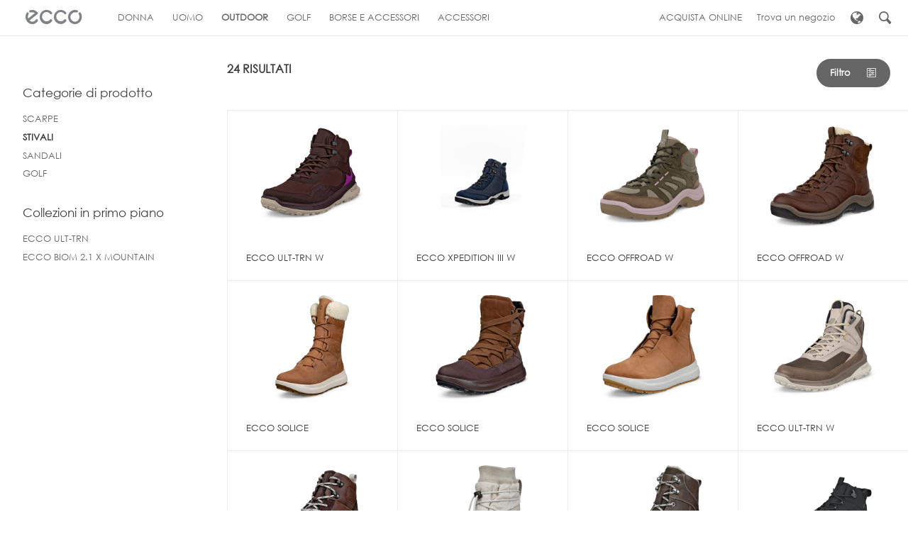

--- FILE ---
content_type: text/html; charset=utf-8
request_url: https://it.ecco.com/it-it/outdoor/product-types/outdoor-boots
body_size: 18724
content:

<!DOCTYPE html>
<!--[if IE 7]><html class="no-js not-mobile lt-ie10 lt-ie9 lt-ie8" lang="it" dir="ltr"><![endif]-->
<!--[if IE 8]><html class="no-js not-mobile lt-ie10 lt-ie9" lang="it" dir="ltr"><![endif]-->
<!--[if IE 9]><html class="no-js not-mobile lt-ie10" lang="it" dir="ltr"><![endif]-->
<!--[if gt IE 9]><!-->
<html class="no-js not-mobile" lang="it" dir="ltr">
<!--<![endif]-->
<head>
    <!-- WebEccoDefault.aspx -->
    
    <script id="CookieConsent" src="https://policy.app.cookieinformation.com/uc.js" data-culture="IT" type="text/javascript"></script>
    
        <title>ECCO.com</title>

        <!-- METADATA - 8.1-1  -->
        <!-- ECCOGLOBALWEB5 - Index: catalog2 -->
        <meta charset="utf-8" />        
        <meta name="description" content="" />
        <meta name="viewport" content="width=device-width, initial-scale=1.0, minimum-scale=1.0, maximum-scale=1.0, user-scalable=no"/>
        <meta name="format-detection" content="telephone=no"/>
        
        <meta http-equiv="X-UA-Compatible" content="IE=edge"/>
        <link rel="alternate" type="application/rss+xml" title="ECCO News" href="https://global.ecco.com/en/company/newsroom/news?rss=1" />
        
    
        <meta property="og:title" content="STIVALI"/>
        <meta property="og:description" content=""/>
        <meta property="og:image" content="https://it.ecco.com/gfx/Ecco/favicons/apple-touch-icon-144x144-precomposed.png"/>
        <meta property="og:url" content="https://it.ecco.com:443/it-it/outdoor/product-types/outdoor-boots"/>
        <meta property="og:site_name" content="Ecco"/>
        <meta property="og:type" content="website"/>

        <link rel="canonical" href="https://it.ecco.com:443/it-it/outdoor/product-types/outdoor-boots"/>
   
        


    <!-- ICONS -->
    <link rel="shortcut icon" href="https://global.ecco.com/favicon.ico" />
    <link rel="apple-touch-icon-precomposed" sizes="144x144" href="https://global.ecco.com/gfx/Ecco/favicons/apple-touch-icon-144x144-precomposed.png" />
    <link rel="apple-touch-icon-precomposed" sizes="114x114" href="https://global.ecco.com/gfx/Ecco/favicons/apple-touch-icon-114x114-precomposed.png" />
    <link rel="apple-touch-icon-precomposed" sizes="72x72" href="https://global.ecco.com/gfx/Ecco/favicons/apple-touch-icon-72x72-precomposed.png" />
    <link rel="apple-touch-icon-precomposed" href="https://global.ecco.com/gfx/Ecco/favicons/apple-touch-icon-precomposed.png" />
    <!-- CSS -->
    <link rel="stylesheet" href="https://global.ecco.com/css/c7283e15a5088053dd676ea651ab87af-3cad10b6f75460b537f9994f96c6e536-RequestReducedStyle.css?fqpk="/>

    <link rel="stylesheet" href="https://global.ecco.com/css/549c72ae038e86a8a615fb977f8b6d16-148f7e5956063fb47b9edae2cbec6bb4-RequestReducedStyle.css?fqpk="/>

    <link rel="stylesheet" href="https://global.ecco.com/css/abd90d7042d8d866b9da545b8a1975a8-5101b6cc807a2d3b86c76c29f7f44908-RequestReducedStyle.css?fqpk="/>

    

    
    <!-- SCRIPT -->
    
    <script src="https://global.ecco.com/js/Ecco/vendor/modernizr-3.3.1.min.js"></script>
    
    
</head>
<body id="body" class="eccocatalogpage_collection">
    
<!-- GTM Config -->
<script>var dataLayer = [];</script>
<!-- End GTM Config -->
<!-- GTM Container: ecco.com -->
<noscript>
    <iframe src="//www.googletagmanager.com/ns.html?id=GTM-96PL" height="0" width="0" style="display: none; visibility: hidden;"></iframe>
</noscript>
<script>(function (w, d, s, l, i) { w[l] = w[l] || []; w[l].push({ 'gtm.start': new Date().getTime(), event: 'gtm.js' }); var f = d.getElementsByTagName(s)[0], j = d.createElement(s), dl = l != 'dataLayer' ? '&l=' + l : ''; j.async = true; j.src = '//www.googletagmanager.com/gtm.js?id=' + i + dl; f.parentNode.insertBefore(j, f); })(window, document, 'script', 'dataLayer', 'GTM-96PL');</script>
<!-- End GTM Container -->

    
    <form method="post" action="/it-it/outdoor/product-types/outdoor-boots" id="iform" novalidate="novalidate">
<div class="aspNetHidden">
<input type="hidden" name="__VIEWSTATE" id="__VIEWSTATE" value="/[base64]////[base64]" />
</div>

<script type="text/javascript">
//<![CDATA[
var theForm = document.forms['iform'];
if (!theForm) {
    theForm = document.iform;
}
function __doPostBack(eventTarget, eventArgument) {
    if (!theForm.onsubmit || (theForm.onsubmit() != false)) {
        theForm.__EVENTTARGET.value = eventTarget;
        theForm.__EVENTARGUMENT.value = eventArgument;
        theForm.submit();
    }
}
//]]>
</script>


<script src="/WebResource.axd?d=nXKYoz48qMeoYveJDvFqPc60feS8ckjvey3b2hsjEcYFKQjj8Pm_VTcwkdemBxf8hTHGo2pH3CmciR6UkY3KajcDCDy6HK2yWgnAfxPI-NY1&amp;t=637353050110221559" type="text/javascript"></script>

<div class="aspNetHidden">

	<input type="hidden" name="__VIEWSTATEGENERATOR" id="__VIEWSTATEGENERATOR" value="794DDA76" />
	<input type="hidden" name="__SCROLLPOSITIONX" id="__SCROLLPOSITIONX" value="0" />
	<input type="hidden" name="__SCROLLPOSITIONY" id="__SCROLLPOSITIONY" value="0" />
	<input type="hidden" name="__EVENTTARGET" id="__EVENTTARGET" value="" />
	<input type="hidden" name="__EVENTARGUMENT" id="__EVENTARGUMENT" value="" />
	<input type="hidden" name="__EVENTVALIDATION" id="__EVENTVALIDATION" value="/wEdAAK/LWRjxcnC8ao9pmZqNXV3HrYa0q+4uTAntFsGNXOOX8ZR9PiJQsj3avq7avctivXyvITPwb9E5OKnN+sfXqrm" />
</div>
        <div id="navigation" role="navigation" class="clearfix no-megamenu">
            <div class="inner-navigation">
                <div id="primary-navigation">
                    <!-- Home navigation -->
                    
<nav id="home">

<a href="https://it.ecco.com" title="" >
	<span class="icon" aria-hidden="true">&#x21;</span>
	<span class="label visuallyhidden">
		
	</span>
</a>

</nav>

                    <!-- Primary navigation -->
                    
    <!-- Level One -->
    
            <nav id="menu">
                <ul class="level-one clearfix">
        
            

    <li class="level-one-item ">
        <a href="/it-it/ladies" title="Sfoglia la collezione donna">
            <span aria-hidden="true" class="icon mobile-icon collapse"></span>
            <span aria-hidden="true" class="icon mobile-icon uncollapse"></span>
            <span class="link-text">
                Donna
            </span>
        </a>

        
            <div class="subnav-wrapper">

                <!-- Level Two Repeater -->
                
                        <ul class="level-two">
                    
                        <li id="ctl05_LevelOne_ctl00_0_LevelTwo_0_LevelTwoItem_0" class="level-two-item active pos-0">
                            
                            <p id="ctl05_LevelOne_ctl00_0_LevelTwo_0_Level2SubitemHeading_0" class="sub-heading">Categorie di prodotto</p>
                            

                            <div id="ctl05_LevelOne_ctl00_0_LevelTwo_0_SubNavLevel3Wrapper_0" class="subnav-wrapper auto-expand">

                                    <!-- Level 3 Repeater -->
                                    
                                            <ul class="level-three">
                                        
                                            <li id="ctl05_LevelOne_ctl00_0_LevelTwo_0_LevelThree_0_LevelThreeItem_0" class="level-three-item">
                                                <a href="/it-it/ladies/product-types/shoes" title="Scarpe">
                                                    <span class="link-text">Scarpe</span>
                                                </a>
                                            </li>
                                        
                                            <li id="ctl05_LevelOne_ctl00_0_LevelTwo_0_LevelThree_0_LevelThreeItem_1" class="level-three-item">
                                                <a href="/it-it/ladies/product-types/heels" title="Scarpe coi tacchi">
                                                    <span class="link-text">Scarpe coi tacchi</span>
                                                </a>
                                            </li>
                                        
                                            <li id="ctl05_LevelOne_ctl00_0_LevelTwo_0_LevelThree_0_LevelThreeItem_2" class="level-three-item">
                                                <a href="/it-it/ladies/product-types/boots" title="Stivali">
                                                    <span class="link-text">Stivali</span>
                                                </a>
                                            </li>
                                        
                                            <li id="ctl05_LevelOne_ctl00_0_LevelTwo_0_LevelThree_0_LevelThreeItem_3" class="level-three-item">
                                                <a href="/it-it/ladies/product-types/sandals" title="Sandali">
                                                    <span class="link-text">Sandali</span>
                                                </a>
                                            </li>
                                        
                                            <li id="ctl05_LevelOne_ctl00_0_LevelTwo_0_LevelThree_0_LevelThreeItem_4" class="level-three-item">
                                                <a href="/it-it/ladies/product-types/flat-shoes" title="Scarpe senza tacco">
                                                    <span class="link-text">Scarpe senza tacco</span>
                                                </a>
                                            </li>
                                        
                                            </ul>
                                        
                                </div>
                        </li>
                    
                        <li id="ctl05_LevelOne_ctl00_0_LevelTwo_0_LevelTwoItem_1" class="level-two-item active pos-1">
                            
                            <p id="ctl05_LevelOne_ctl00_0_LevelTwo_0_Level2SubitemHeading_1" class="sub-heading">Collezioni in primo piano</p>
                            

                            <div id="ctl05_LevelOne_ctl00_0_LevelTwo_0_SubNavLevel3Wrapper_1" class="subnav-wrapper auto-expand">

                                    <!-- Level 3 Repeater -->
                                    
                                            <ul class="level-three">
                                        
                                            <li id="ctl05_LevelOne_ctl00_0_LevelTwo_0_LevelThree_1_LevelThreeItem_0" class="level-three-item">
                                                <a href="/it-it/ladies/featured-collections/ecco-street-platform" title="ECCO Street Platform">
                                                    <span class="link-text">ECCO Street Platform</span>
                                                </a>
                                            </li>
                                        
                                            <li id="ctl05_LevelOne_ctl00_0_LevelTwo_0_LevelThree_1_LevelThreeItem_1" class="level-three-item">
                                                <a href="/it-it/ladies/featured-collections/ecco-gruuv" title="ECCO Gruuv">
                                                    <span class="link-text">ECCO Gruuv</span>
                                                </a>
                                            </li>
                                        
                                            <li id="ctl05_LevelOne_ctl00_0_LevelTwo_0_LevelThree_1_LevelThreeItem_2" class="level-three-item">
                                                <a href="/it-it/ladies/featured-collections/ecco-cozmo" title="ECCO Cozmo">
                                                    <span class="link-text">ECCO Cozmo</span>
                                                </a>
                                            </li>
                                        
                                            <li id="ctl05_LevelOne_ctl00_0_LevelTwo_0_LevelThree_1_LevelThreeItem_3" class="level-three-item">
                                                <a href="/it-it/ladies/featured-collections/ecco-soft-7" title="ECCO Soft 7">
                                                    <span class="link-text">ECCO Soft 7</span>
                                                </a>
                                            </li>
                                        
                                            <li id="ctl05_LevelOne_ctl00_0_LevelTwo_0_LevelThree_1_LevelThreeItem_4" class="level-three-item">
                                                <a href="/it-it/ladies/featured-collections/ecco-soft-2" title="ECCO Soft 2.0">
                                                    <span class="link-text">ECCO Soft 2.0</span>
                                                </a>
                                            </li>
                                        
                                            <li id="ctl05_LevelOne_ctl00_0_LevelTwo_0_LevelThree_1_LevelThreeItem_5" class="level-three-item">
                                                <a href="/it-it/ladies/featured-collections/ecco-retro-sneaker" title="ECCO RETRO SNEAKER">
                                                    <span class="link-text">ECCO RETRO SNEAKER</span>
                                                </a>
                                            </li>
                                        
                                            </ul>
                                        
                                </div>
                        </li>
                    
                        </ul>
                    
            </div>
        
    </li>


        
            

    <li class="level-one-item ">
        <a href="/it-it/men" title="Sfoglia la collezione uomo">
            <span aria-hidden="true" class="icon mobile-icon collapse"></span>
            <span aria-hidden="true" class="icon mobile-icon uncollapse"></span>
            <span class="link-text">
                Uomo
            </span>
        </a>

        
            <div class="subnav-wrapper">

                <!-- Level Two Repeater -->
                
                        <ul class="level-two">
                    
                        <li id="ctl05_LevelOne_ctl00_1_LevelTwo_1_LevelTwoItem_0" class="level-two-item active pos-0">
                            
                            <p id="ctl05_LevelOne_ctl00_1_LevelTwo_1_Level2SubitemHeading_0" class="sub-heading">Categorie di prodotto</p>
                            

                            <div id="ctl05_LevelOne_ctl00_1_LevelTwo_1_SubNavLevel3Wrapper_0" class="subnav-wrapper auto-expand">

                                    <!-- Level 3 Repeater -->
                                    
                                            <ul class="level-three">
                                        
                                            <li id="ctl05_LevelOne_ctl00_1_LevelTwo_1_LevelThree_0_LevelThreeItem_0" class="level-three-item">
                                                <a href="/it-it/men/product-types/shoes" title="Scarpe">
                                                    <span class="link-text">Scarpe</span>
                                                </a>
                                            </li>
                                        
                                            <li id="ctl05_LevelOne_ctl00_1_LevelTwo_1_LevelThree_0_LevelThreeItem_1" class="level-three-item">
                                                <a href="/it-it/men/product-types/boots" title="Stivali">
                                                    <span class="link-text">Stivali</span>
                                                </a>
                                            </li>
                                        
                                            <li id="ctl05_LevelOne_ctl00_1_LevelTwo_1_LevelThree_0_LevelThreeItem_2" class="level-three-item">
                                                <a href="/it-it/men/product-types/sandals" title="Sandali">
                                                    <span class="link-text">Sandali</span>
                                                </a>
                                            </li>
                                        
                                            </ul>
                                        
                                </div>
                        </li>
                    
                        <li id="ctl05_LevelOne_ctl00_1_LevelTwo_1_LevelTwoItem_1" class="level-two-item active pos-1">
                            
                            <p id="ctl05_LevelOne_ctl00_1_LevelTwo_1_Level2SubitemHeading_1" class="sub-heading">Collezioni in primo piano</p>
                            

                            <div id="ctl05_LevelOne_ctl00_1_LevelTwo_1_SubNavLevel3Wrapper_1" class="subnav-wrapper auto-expand">

                                    <!-- Level 3 Repeater -->
                                    
                                            <ul class="level-three">
                                        
                                            <li id="ctl05_LevelOne_ctl00_1_LevelTwo_1_LevelThree_1_LevelThreeItem_0" class="level-three-item">
                                                <a href="/it-it/men/featured-collections/ecco-street-lite" title="ECCO Street Lite">
                                                    <span class="link-text">ECCO Street Lite</span>
                                                </a>
                                            </li>
                                        
                                            <li id="ctl05_LevelOne_ctl00_1_LevelTwo_1_LevelThree_1_LevelThreeItem_1" class="level-three-item">
                                                <a href="/it-it/men/featured-collections/ecco-cozmo" title="ECCO Cozmo">
                                                    <span class="link-text">ECCO Cozmo</span>
                                                </a>
                                            </li>
                                        
                                            <li id="ctl05_LevelOne_ctl00_1_LevelTwo_1_LevelThree_1_LevelThreeItem_2" class="level-three-item">
                                                <a href="/it-it/men/featured-collections/ecco-gruuv" title="ECCO Gruuv">
                                                    <span class="link-text">ECCO Gruuv</span>
                                                </a>
                                            </li>
                                        
                                            <li id="ctl05_LevelOne_ctl00_1_LevelTwo_1_LevelThree_1_LevelThreeItem_3" class="level-three-item">
                                                <a href="/it-it/men/featured-collections/ecco-soft-7" title="ECCO Soft 7">
                                                    <span class="link-text">ECCO Soft 7</span>
                                                </a>
                                            </li>
                                        
                                            <li id="ctl05_LevelOne_ctl00_1_LevelTwo_1_LevelThree_1_LevelThreeItem_4" class="level-three-item">
                                                <a href="/it-it/men/featured-collections/ecco-retro-sneaker" title="ECCO RETRO SNEAKER">
                                                    <span class="link-text">ECCO RETRO SNEAKER</span>
                                                </a>
                                            </li>
                                        
                                            </ul>
                                        
                                </div>
                        </li>
                    
                        </ul>
                    
            </div>
        
    </li>


        
            

    <li class="level-one-item active">
        <a href="/it-it/outdoor" title="Esplora la collezione Outdoor">
            <span aria-hidden="true" class="icon mobile-icon collapse"></span>
            <span aria-hidden="true" class="icon mobile-icon uncollapse"></span>
            <span class="link-text">
                Outdoor
            </span>
        </a>

        
            <div class="subnav-wrapper">

                <!-- Level Two Repeater -->
                
                        <ul class="level-two">
                    
                        <li id="ctl05_LevelOne_ctl00_2_LevelTwo_2_LevelTwoItem_0" class="level-two-item active pos-0 active">
                            
                            <p id="ctl05_LevelOne_ctl00_2_LevelTwo_2_Level2SubitemHeading_0" class="sub-heading">Categorie di prodotto</p>
                            

                            <div id="ctl05_LevelOne_ctl00_2_LevelTwo_2_SubNavLevel3Wrapper_0" class="subnav-wrapper auto-expand">

                                    <!-- Level 3 Repeater -->
                                    
                                            <ul class="level-three">
                                        
                                            <li id="ctl05_LevelOne_ctl00_2_LevelTwo_2_LevelThree_0_LevelThreeItem_0" class="level-three-item">
                                                <a href="/it-it/outdoor/product-types/outdoor-shoes" title="SCARPE">
                                                    <span class="link-text">SCARPE</span>
                                                </a>
                                            </li>
                                        
                                            <li id="ctl05_LevelOne_ctl00_2_LevelTwo_2_LevelThree_0_LevelThreeItem_1" class="level-three-item active">
                                                <a href="/it-it/outdoor/product-types/outdoor-boots" title="STIVALI">
                                                    <span class="link-text">STIVALI</span>
                                                </a>
                                            </li>
                                        
                                            <li id="ctl05_LevelOne_ctl00_2_LevelTwo_2_LevelThree_0_LevelThreeItem_2" class="level-three-item">
                                                <a href="/it-it/outdoor/product-types/outdoor-sandals" title="Sandali">
                                                    <span class="link-text">Sandali</span>
                                                </a>
                                            </li>
                                        
                                            <li id="ctl05_LevelOne_ctl00_2_LevelTwo_2_LevelThree_0_LevelThreeItem_3" class="level-three-item">
                                                <a href="/it-it/outdoor/product-types/golf" title="Golf">
                                                    <span class="link-text">Golf</span>
                                                </a>
                                            </li>
                                        
                                            </ul>
                                        
                                </div>
                        </li>
                    
                        <li id="ctl05_LevelOne_ctl00_2_LevelTwo_2_LevelTwoItem_1" class="level-two-item active pos-1">
                            
                            <p id="ctl05_LevelOne_ctl00_2_LevelTwo_2_Level2SubitemHeading_1" class="sub-heading">Collezioni in primo piano</p>
                            

                            <div id="ctl05_LevelOne_ctl00_2_LevelTwo_2_SubNavLevel3Wrapper_1" class="subnav-wrapper auto-expand">

                                    <!-- Level 3 Repeater -->
                                    
                                            <ul class="level-three">
                                        
                                            <li id="ctl05_LevelOne_ctl00_2_LevelTwo_2_LevelThree_1_LevelThreeItem_0" class="level-three-item">
                                                <a href="/it-it/outdoor/featured-collections/ecco-ult-trn" title="ECCO ULT-TRN">
                                                    <span class="link-text">ECCO ULT-TRN</span>
                                                </a>
                                            </li>
                                        
                                            <li id="ctl05_LevelOne_ctl00_2_LevelTwo_2_LevelThree_1_LevelThreeItem_1" class="level-three-item">
                                                <a href="/it-it/outdoor/featured-collections/ecco-biom-21-xm" title="ECCO BIOM 2.1 X MOUNTAIN">
                                                    <span class="link-text">ECCO BIOM 2.1 X MOUNTAIN</span>
                                                </a>
                                            </li>
                                        
                                            </ul>
                                        
                                </div>
                        </li>
                    
                        </ul>
                    
            </div>
        
    </li>


        
            

    <li class="level-one-item  nosub">
        <a href="/it-it/golf" title="Golf">
            <span aria-hidden="true" class="icon mobile-icon collapse"></span>
            <span aria-hidden="true" class="icon mobile-icon uncollapse"></span>
            <span class="link-text">
                Golf
            </span>
        </a>

        
    </li>


        
            

    <li class="level-one-item ">
        <a href="/it-it/bags-accessories" title="Scopri la collezione Borse e Accessori">
            <span aria-hidden="true" class="icon mobile-icon collapse"></span>
            <span aria-hidden="true" class="icon mobile-icon uncollapse"></span>
            <span class="link-text">
                Borse e Accessori
            </span>
        </a>

        
            <div class="subnav-wrapper">

                <!-- Level Two Repeater -->
                
                        <ul class="level-two">
                    
                        <li id="ctl05_LevelOne_ctl00_4_LevelTwo_4_LevelTwoItem_0" class="level-two-item active pos-0">
                            
                            <p id="ctl05_LevelOne_ctl00_4_LevelTwo_4_Level2SubitemHeading_0" class="sub-heading">Categorie di prodotto</p>
                            

                            <div id="ctl05_LevelOne_ctl00_4_LevelTwo_4_SubNavLevel3Wrapper_0" class="subnav-wrapper auto-expand">

                                    <!-- Level 3 Repeater -->
                                    
                                            <ul class="level-three">
                                        
                                            <li id="ctl05_LevelOne_ctl00_4_LevelTwo_4_LevelThree_0_LevelThreeItem_0" class="level-three-item">
                                                <a href="/it-it/bags-accessories/product-types/bags" title="Bags">
                                                    <span class="link-text">Bags</span>
                                                </a>
                                            </li>
                                        
                                            <li id="ctl05_LevelOne_ctl00_4_LevelTwo_4_LevelThree_0_LevelThreeItem_1" class="level-three-item">
                                                <a href="/it-it/bags-accessories/product-types/small-leather-goods" title="Small leather goods">
                                                    <span class="link-text">Small leather goods</span>
                                                </a>
                                            </li>
                                        
                                            </ul>
                                        
                                </div>
                        </li>
                    
                        <li id="ctl05_LevelOne_ctl00_4_LevelTwo_4_LevelTwoItem_1" class="level-two-item active pos-1">
                            
                            <p id="ctl05_LevelOne_ctl00_4_LevelTwo_4_Level2SubitemHeading_1" class="sub-heading">Collezioni in primo piano</p>
                            

                            <div id="ctl05_LevelOne_ctl00_4_LevelTwo_4_SubNavLevel3Wrapper_1" class="subnav-wrapper auto-expand">

                                    <!-- Level 3 Repeater -->
                                    
                                            <ul class="level-three">
                                        
                                            <li id="ctl05_LevelOne_ctl00_4_LevelTwo_4_LevelThree_1_LevelThreeItem_0" class="level-three-item">
                                                <a href="/it-it/bags-accessories/featured-collections/ecco-bags-accessories" title="ECCO Bags & Accessories">
                                                    <span class="link-text">ECCO Bags & Accessories</span>
                                                </a>
                                            </li>
                                        
                                            <li id="ctl05_LevelOne_ctl00_4_LevelTwo_4_LevelThree_1_LevelThreeItem_1" class="level-three-item">
                                                <a href="/it-it/bags-accessories/featured-collections/ecco-hobo" title="ECCO Hobo">
                                                    <span class="link-text">ECCO Hobo</span>
                                                </a>
                                            </li>
                                        
                                            <li id="ctl05_LevelOne_ctl00_4_LevelTwo_4_LevelThree_1_LevelThreeItem_2" class="level-three-item">
                                                <a href="/it-it/bags-accessories/featured-collections/ecco-tote" title="ECCO Tote">
                                                    <span class="link-text">ECCO Tote</span>
                                                </a>
                                            </li>
                                        
                                            <li id="ctl05_LevelOne_ctl00_4_LevelTwo_4_LevelThree_1_LevelThreeItem_3" class="level-three-item">
                                                <a href="/it-it/bags-accessories/featured-collections/ecco-pot-bag" title="ECCO Pot Bag">
                                                    <span class="link-text">ECCO Pot Bag</span>
                                                </a>
                                            </li>
                                        
                                            <li id="ctl05_LevelOne_ctl00_4_LevelTwo_4_LevelThree_1_LevelThreeItem_4" class="level-three-item">
                                                <a href="/it-it/bags-accessories/featured-collections/ecco-fortune-bag" title="ECCO Fortune Bag">
                                                    <span class="link-text">ECCO Fortune Bag</span>
                                                </a>
                                            </li>
                                        
                                            <li id="ctl05_LevelOne_ctl00_4_LevelTwo_4_LevelThree_1_LevelThreeItem_5" class="level-three-item">
                                                <a href="/it-it/bags-accessories/featured-collections/ecco-e" title="ECCO E">
                                                    <span class="link-text">ECCO E</span>
                                                </a>
                                            </li>
                                        
                                            <li id="ctl05_LevelOne_ctl00_4_LevelTwo_4_LevelThree_1_LevelThreeItem_6" class="level-three-item">
                                                <a href="/it-it/bags-accessories/featured-collections/ecco-sail-bag" title="ECCO Sail Bag">
                                                    <span class="link-text">ECCO Sail Bag</span>
                                                </a>
                                            </li>
                                        
                                            </ul>
                                        
                                </div>
                        </li>
                    
                        </ul>
                    
            </div>
        
    </li>


        
            

    <li class="level-one-item ">
        <a href="/it-it/shoe-care" title="Scopri la collezione di Accessori">
            <span aria-hidden="true" class="icon mobile-icon collapse"></span>
            <span aria-hidden="true" class="icon mobile-icon uncollapse"></span>
            <span class="link-text">
                Accessori
            </span>
        </a>

        
            <div class="subnav-wrapper">

                <!-- Level Two Repeater -->
                
                        <ul class="level-two">
                    
                        <li id="ctl05_LevelOne_ctl00_5_LevelTwo_5_LevelTwoItem_0" class="level-two-item active pos-0">
                            
                            <p id="ctl05_LevelOne_ctl00_5_LevelTwo_5_Level2SubitemHeading_0" class="sub-heading">Categorie di prodotto</p>
                            

                            <div id="ctl05_LevelOne_ctl00_5_LevelTwo_5_SubNavLevel3Wrapper_0" class="subnav-wrapper auto-expand">

                                    <!-- Level 3 Repeater -->
                                    
                                            <ul class="level-three">
                                        
                                            <li id="ctl05_LevelOne_ctl00_5_LevelTwo_5_LevelThree_0_LevelThreeItem_0" class="level-three-item">
                                                <a href="/it-it/shoe-care/product-types/ccp" title="Pulizia, cura e protezione">
                                                    <span class="link-text">Pulizia, cura e protezione</span>
                                                </a>
                                            </li>
                                        
                                            <li id="ctl05_LevelOne_ctl00_5_LevelTwo_5_LevelThree_0_LevelThreeItem_1" class="level-three-item">
                                                <a href="/it-it/shoe-care/product-types/shoe-accessories" title="Shoe accessories">
                                                    <span class="link-text">Shoe accessories</span>
                                                </a>
                                            </li>
                                        
                                            </ul>
                                        
                                </div>
                        </li>
                    
                        <li id="ctl05_LevelOne_ctl00_5_LevelTwo_5_LevelTwoItem_1" class="level-two-item active pos-1">
                            
                            <p id="ctl05_LevelOne_ctl00_5_LevelTwo_5_Level2SubitemHeading_1" class="sub-heading">Guide</p>
                            

                            <div id="ctl05_LevelOne_ctl00_5_LevelTwo_5_SubNavLevel3Wrapper_1" class="subnav-wrapper auto-expand">

                                    <!-- Level 3 Repeater -->
                                    
                                            <ul class="level-three">
                                        
                                            <li id="ctl05_LevelOne_ctl00_5_LevelTwo_5_LevelThree_1_LevelThreeItem_0" class="level-three-item">
                                                <a href="/it-it/shoe-care/guides/shoe-care-guide" title="Guida alla cura delle scarpe">
                                                    <span class="link-text">Guida alla cura delle scarpe</span>
                                                </a>
                                            </li>
                                        
                                            </ul>
                                        
                                </div>
                        </li>
                    
                        </ul>
                    
            </div>
        
    </li>


        
            </ul>
            </nav>
        

                </div>

                <!-- Service navigation -->
                <div id="secondary-container">
                    
<nav id="secondary-navigation">
    <ul class="level-one clearfix">
        
                <li id="ctl06_RepLevelOne_ServiceItem_0" style="" aria-label="ACQUISTA ONLINE">
                    <a href="https://global.ecco.com/en/select-shop" target="_blank">
                        <!--<span id="ctl06_RepLevelOne_ServiceIcon_0" aria-hidden="true" class="icon mobile-icon basket"></span>-->
                        <span class="label" style="">
                            ACQUISTA ONLINE
                        </span>
                    </a>
                </li>
            
                <li id="ctl06_RepLevelOne_ServiceItem_1" style="" aria-label="Trova un negozio">
                    <a href="/it-it/service/find-a-store" title="Click here to find a store near you">
                        <!--<span id="ctl06_RepLevelOne_ServiceIcon_1" aria-hidden="true" class="icon mobile-icon findastore"></span>-->
                        <span class="label" style="">
                            Trova un negozio
                        </span>
                    </a>
                </li>
            
        
            <li class="menu-country-selector">
                <a href="http://global.ecco.com/en/select-country" title="Choose location">
                    <span class="icon globe tablet-hide" aria-hidden="true"></span>
                   <span class="label tablet-show">
                        Choose location
                    </span>
                </a>
            </li>
        
        
        
        <li class="menu-search-toggle tablet-hide">
            <a href="javascript:void(null);" title="">
                <span class="icon search" aria-hidden="true"></span>
            </a>
        </li>
        
    </ul>
</nav>
                </div>
            </div>
        </div>
        <div class="page fixed clearfix">
            <div id="top" class="visuallyhidden"></div>
            
<div class="important-messages">
    <!--[if lt IE 9]>
        <div class="chromeframe">Stai utilizzando un browser <strong>non aggiornato</strong>. Aggiorna <a href="http://browsehappy.com/" target="_blank">il browser</a> o <a href="http://www.google.com/chromeframe/?redirect=true" target="_blank">attiva Google Chrome Frame</a> per migliorare l&apos;esperienza.</div>
    <![endif]-->
    
</div>


            <header id="header" class="no-megamenu">
                <nav class="off-canvas-navigation clearfix">
                    <ul>
                        <!-- Menu expand button -->
                        <li class="menu-item"><a class="menu-button" href="javascript:void(null);"><span
                            class="icon" aria-hidden="true">&#x22;</span></a> </li>
                        <!-- Home navigation -->
                        <li class="logo">
                            
<a href="https://it.ecco.com" title="" >
	<span class="icon" aria-hidden="true">&#x21;</span>
	<span class="label visuallyhidden">
		
	</span>
</a>

                        </li>
                        <!-- Search toggle -->
                        
    <!-- Search expand button -->
    <li class="search-item"><a class="search-button" href="javascript:void(null);"><span class="icon" aria-hidden="true">&#x23;</span> </a></li>


                    </ul>
                </nav>
            </header>
            <!-- Search navigation -->
            
    <div class="search-panel search-menu">
        <div class="search-box">
            <div class="search-bar-wrapper">
	
                <div class="input-wrapper">
                    <input name="ctl10$SearchInput" type="text" id="ctl10_SearchInput" class="search-input" autocomplete="off" placeholder="" aria-label="" />
				    <div class="gradient">&nbsp;</div>
                    <div class="icon search-button">#</div>
                    <div class="ajax-loader"><img src="https://global.ecco.com/gfx/Ecco/blank.gif" data-src="https://global.ecco.com/gfx/Ecco/ajax-loader.gif" alt=""/></div>
                </div>
            
</div>
            <div class="search-results">
            </div>
        </div>
    </div>


            <div id="main" role="main">
                
                
<div class="grid-wrapper new-collection-wrapper js-collection-wrapper">
    <div class="grid">
        <div class="content-move-container">
            <div class="col-1-4 col-1-4-medium col-1-1-medium desktop-break">
                <div class="new-collection-left js-category-nav-container">
                    <div class="content-pad">
                        <div class="collection-description">
                            

                        </div>
                        
    <ul class="collections-nav tablet-hide">

        
                    <li>
                        <h3>Categorie di prodotto</h3>

                        
                                <ul>
                            
                                <li>
                                    <a id="gridzone_0_left_0_rp_Groups_rp_GroupItems_0_SecondLevelItemLink_0" href="/it-it/outdoor/product-types/outdoor-shoes">SCARPE</a>
                                    <!-- Subitems -->
                                    

                                </li>
                            
                                <li>
                                    <a id="gridzone_0_left_0_rp_Groups_rp_GroupItems_0_SecondLevelItemLink_1" class="current" href="/it-it/outdoor/product-types/outdoor-boots">STIVALI</a>
                                    <!-- Subitems -->
                                    

                                </li>
                            
                                <li>
                                    <a id="gridzone_0_left_0_rp_Groups_rp_GroupItems_0_SecondLevelItemLink_2" href="/it-it/outdoor/product-types/outdoor-sandals">Sandali</a>
                                    <!-- Subitems -->
                                    

                                </li>
                            
                                <li>
                                    <a id="gridzone_0_left_0_rp_Groups_rp_GroupItems_0_SecondLevelItemLink_3" href="/it-it/outdoor/product-types/golf">Golf</a>
                                    <!-- Subitems -->
                                    

                                </li>
                            
                                </ul>
                            

                    </li>

                
                    <li>
                        <h3>Collezioni in primo piano</h3>

                        
                                <ul>
                            
                                <li>
                                    <a id="gridzone_0_left_0_rp_Groups_rp_GroupItems_1_SecondLevelItemLink_0" href="/it-it/outdoor/featured-collections/ecco-ult-trn">ECCO ULT-TRN</a>
                                    <!-- Subitems -->
                                    

                                </li>
                            
                                <li>
                                    <a id="gridzone_0_left_0_rp_Groups_rp_GroupItems_1_SecondLevelItemLink_1" href="/it-it/outdoor/featured-collections/ecco-biom-21-xm">ECCO BIOM 2.1 X MOUNTAIN</a>
                                    <!-- Subitems -->
                                    

                                </li>
                            
                                </ul>
                            

                    </li>

                
    </ul>


                    </div>
                </div>
            </div>
            <div class="col-3-4 col-1-1-medium desktop-break">
                
                

<div class="grid new-collection-sort-result clearfix js-desktop-sorting-container">
    <div class="col-1-2 col-1-1-medium desktop-break">
        
        <div class="result">
            <p class="js-result-count">
                <span id="gridzone_0_content_0_Count">24 Risultati</span>
            </p>
        </div>
    </div>
    <div class="col-1-2 col-1-2-small">
        <div class="collection-tools js-collection-tools">
            
            

            <div class="pill filter-trigger js-filter-trigger">
                <span class="pill-label">Filtro</span>
                <span class="icon"></span>
            </div>

        </div>
    </div>
</div>


<div class="product-grid-height-wrap">

    <ul class="new-collection-product-grid clearfix grid js-product-grid isotope-inactive">

        
        

        

        
                <li class="grid-item js-grid-item" data-product-id="824323-61411"
                    data-article-id="824323"
                    data-variant-id="61411"
                    data-sort-id="1"
                    data-gender="|women" data-colors="|red" data-sizes="|35 |36 |37 |38 |39 |40 |41 |42" data-types="|boots" >
                    <div class="the-product">
                        <a href="https://it.ecco.com/it-it/outdoor/product-types/outdoor-boots/ecco+ult-trn+w-824323-61411" data-href="https://it.ecco.com/it-it/outdoor/product-types/outdoor-boots/ecco+ult-trn+w-824323-61411" title="" class="product-details">
                            <div class="image-container">
                                <div class="sizing-container portrait">
                                    <img class="unveil" src="https://global.ecco.com/gfx/Ecco/blank.gif" data-src="https://global.ecco.com/-/media/import/catalog/253/01/010102/824323/61411/824323-61411-m.jpg?w=400&bc=ffffff" alt="ECCO ULT-TRN W">
                                </div>
                            </div>
                            <div class="info-container">
                                <h4 class="product-name">ECCO ULT-TRN W</h4>
                            </div>
                        </a>
                    </div>
                </li>
            
                <li class="grid-item js-grid-item" data-product-id="811413-50595"
                    data-article-id="811413"
                    data-variant-id="50595"
                    data-sort-id="2"
                    data-gender="|women" data-colors="|blue" data-sizes="|36 |37 |38 |39 |40 |41 |42" data-types="|boots" >
                    <div class="the-product">
                        <a href="https://it.ecco.com/it-it/outdoor/product-types/outdoor-boots/ecco+xpedition+iii+w-811413-50595" data-href="https://it.ecco.com/it-it/outdoor/product-types/outdoor-boots/ecco+xpedition+iii+w-811413-50595" title="" class="product-details">
                            <div class="image-container">
                                <div class="sizing-container portrait">
                                    <img class="unveil" src="https://global.ecco.com/gfx/Ecco/blank.gif" data-src="https://global.ecco.com/-/media/import/catalog/253/01/010102/811413/50595/811413-50595-m.jpg?w=400&bc=ffffff" alt="ECCO XPEDITION III W">
                                </div>
                            </div>
                            <div class="info-container">
                                <h4 class="product-name">ECCO XPEDITION III W</h4>
                            </div>
                        </a>
                    </div>
                </li>
            
                <li class="grid-item js-grid-item" data-product-id="822413-61344"
                    data-article-id="822413"
                    data-variant-id="61344"
                    data-sort-id="3"
                    data-gender="|women" data-colors="|green" data-sizes="|35 |36 |37 |38 |39 |40 |41 |42" data-technology="|receptor_pdp" data-types="|boots" >
                    <div class="the-product">
                        <a href="https://it.ecco.com/it-it/outdoor/product-types/outdoor-boots/ecco+offroad+w-822413-61344" data-href="https://it.ecco.com/it-it/outdoor/product-types/outdoor-boots/ecco+offroad+w-822413-61344" title="" class="product-details">
                            <div class="image-container">
                                <div class="sizing-container portrait">
                                    <img class="unveil" src="https://global.ecco.com/gfx/Ecco/blank.gif" data-src="https://global.ecco.com/-/media/import/catalog/253/01/010102/822413/61344/822413-61344-m.jpg?w=400&bc=ffffff" alt="ECCO OFFROAD W">
                                </div>
                            </div>
                            <div class="info-container">
                                <h4 class="product-name">ECCO OFFROAD W</h4>
                            </div>
                        </a>
                    </div>
                </li>
            
                <li class="grid-item js-grid-item" data-product-id="822423-55778"
                    data-article-id="822423"
                    data-variant-id="55778"
                    data-sort-id="4"
                    data-gender="|women" data-colors="|brown" data-sizes="|35 |36 |37 |38 |39 |40 |41 |42" data-technology="|receptor_pdp" data-types="|boots" >
                    <div class="the-product">
                        <a href="https://it.ecco.com/it-it/outdoor/product-types/outdoor-boots/ecco+offroad+w-822423-55778" data-href="https://it.ecco.com/it-it/outdoor/product-types/outdoor-boots/ecco+offroad+w-822423-55778" title="" class="product-details">
                            <div class="image-container">
                                <div class="sizing-container portrait">
                                    <img class="unveil" src="https://global.ecco.com/gfx/Ecco/blank.gif" data-src="https://global.ecco.com/-/media/import/catalog/253/01/010102/822423/55778/822423-55778-m.jpg?w=400&bc=ffffff" alt="ECCO OFFROAD W">
                                </div>
                            </div>
                            <div class="info-container">
                                <h4 class="product-name">ECCO OFFROAD W</h4>
                            </div>
                        </a>
                    </div>
                </li>
            
                <li class="grid-item js-grid-item" data-product-id="420213-02291"
                    data-article-id="420213"
                    data-variant-id="02291"
                    data-sort-id="5"
                    data-gender="|women" data-colors="|brown" data-sizes="|35 |36 |37 |38 |39 |40 |41" data-types="|boots" >
                    <div class="the-product">
                        <a href="https://it.ecco.com/it-it/outdoor/product-types/outdoor-boots/ecco+solice-420213-02291" data-href="https://it.ecco.com/it-it/outdoor/product-types/outdoor-boots/ecco+solice-420213-02291" title="" class="product-details">
                            <div class="image-container">
                                <div class="sizing-container portrait">
                                    <img class="unveil" src="https://global.ecco.com/gfx/Ecco/blank.gif" data-src="https://global.ecco.com/-/media/import/catalog/253/01/010102/420213/02291/420213-02291-m.jpg?w=400&bc=ffffff" alt="ECCO SOLICE">
                                </div>
                            </div>
                            <div class="info-container">
                                <h4 class="product-name">ECCO SOLICE</h4>
                            </div>
                        </a>
                    </div>
                </li>
            
                <li class="grid-item js-grid-item" data-product-id="420163-59300"
                    data-article-id="420163"
                    data-variant-id="59300"
                    data-sort-id="6"
                    data-gender="|women" data-colors="|brown" data-sizes="|35 |36 |37 |38 |39 |40 |41" data-water_technology="|goretex_pdp" data-technology="|goretex_pdp" data-types="|boots" >
                    <div class="the-product">
                        <a href="https://it.ecco.com/it-it/outdoor/product-types/outdoor-boots/ecco+solice-420163-59300" data-href="https://it.ecco.com/it-it/outdoor/product-types/outdoor-boots/ecco+solice-420163-59300" title="" class="product-details">
                            <div class="image-container">
                                <div class="sizing-container portrait">
                                    <img class="unveil" src="https://global.ecco.com/gfx/Ecco/blank.gif" data-src="https://global.ecco.com/-/media/import/catalog/253/01/010102/420163/59300/420163-59300-m.jpg?w=400&bc=ffffff" alt="ECCO SOLICE">
                                </div>
                            </div>
                            <div class="info-container">
                                <h4 class="product-name">ECCO SOLICE</h4>
                            </div>
                        </a>
                    </div>
                </li>
            
                <li class="grid-item js-grid-item" data-product-id="420113-02291"
                    data-article-id="420113"
                    data-variant-id="02291"
                    data-sort-id="7"
                    data-gender="|women" data-colors="|brown" data-sizes="|35 |36 |37 |38 |39 |40 |41" data-water_technology="|goretex_pdp" data-technology="|goretex_pdp" data-types="|boots" >
                    <div class="the-product">
                        <a href="https://it.ecco.com/it-it/outdoor/product-types/outdoor-boots/ecco+solice-420113-02291" data-href="https://it.ecco.com/it-it/outdoor/product-types/outdoor-boots/ecco+solice-420113-02291" title="" class="product-details">
                            <div class="image-container">
                                <div class="sizing-container portrait">
                                    <img class="unveil" src="https://global.ecco.com/gfx/Ecco/blank.gif" data-src="https://global.ecco.com/-/media/import/catalog/253/01/010102/420113/02291/420113-02291-m.jpg?w=400&bc=ffffff" alt="ECCO SOLICE">
                                </div>
                            </div>
                            <div class="info-container">
                                <h4 class="product-name">ECCO SOLICE</h4>
                            </div>
                        </a>
                    </div>
                </li>
            
                <li class="grid-item js-grid-item" data-product-id="824313-61367"
                    data-article-id="824313"
                    data-variant-id="61367"
                    data-sort-id="8"
                    data-gender="|women" data-colors="|brown" data-sizes="|35 |36 |37 |38 |39 |40 |41 |42" data-types="|boots" >
                    <div class="the-product">
                        <a href="https://it.ecco.com/it-it/outdoor/product-types/outdoor-boots/ecco+ult-trn+w-824313-61367" data-href="https://it.ecco.com/it-it/outdoor/product-types/outdoor-boots/ecco+ult-trn+w-824313-61367" title="" class="product-details">
                            <div class="image-container">
                                <div class="sizing-container portrait">
                                    <img class="unveil" src="https://global.ecco.com/gfx/Ecco/blank.gif" data-src="https://global.ecco.com/-/media/import/catalog/253/01/010102/824313/61367/824313-61367-m.jpg?w=400&bc=ffffff" alt="ECCO ULT-TRN W">
                                </div>
                            </div>
                            <div class="info-container">
                                <h4 class="product-name">ECCO ULT-TRN W</h4>
                            </div>
                        </a>
                    </div>
                </li>
            
                <li class="grid-item js-grid-item" data-product-id="811413-61459"
                    data-article-id="811413"
                    data-variant-id="61459"
                    data-sort-id="9"
                    data-gender="|women" data-colors="|brown" data-sizes="|36 |37 |38 |39 |40 |41 |42" data-types="|boots" >
                    <div class="the-product">
                        <a href="https://it.ecco.com/it-it/outdoor/product-types/outdoor-boots/ecco+xpedition+iii+w-811413-61459" data-href="https://it.ecco.com/it-it/outdoor/product-types/outdoor-boots/ecco+xpedition+iii+w-811413-61459" title="" class="product-details">
                            <div class="image-container">
                                <div class="sizing-container portrait">
                                    <img class="unveil" src="https://global.ecco.com/gfx/Ecco/blank.gif" data-src="https://global.ecco.com/-/media/import/catalog/253/01/010102/811413/61459/811413-61459-m.jpg?w=400&bc=ffffff" alt="ECCO XPEDITION III W">
                                </div>
                            </div>
                            <div class="info-container">
                                <h4 class="product-name">ECCO XPEDITION III W</h4>
                            </div>
                        </a>
                    </div>
                </li>
            
                <li class="grid-item js-grid-item" data-product-id="420223-61406"
                    data-article-id="420223"
                    data-variant-id="61406"
                    data-sort-id="10"
                    data-gender="|women" data-colors="|grey" data-sizes="|35 |36 |37 |38 |39 |40 |41" data-types="|boots" >
                    <div class="the-product">
                        <a href="https://it.ecco.com/it-it/outdoor/product-types/outdoor-boots/ecco+solice-420223-61406" data-href="https://it.ecco.com/it-it/outdoor/product-types/outdoor-boots/ecco+solice-420223-61406" title="" class="product-details">
                            <div class="image-container">
                                <div class="sizing-container portrait">
                                    <img class="unveil" src="https://global.ecco.com/gfx/Ecco/blank.gif" data-src="https://global.ecco.com/-/media/import/catalog/253/01/010102/420223/61406/420223-61406-m.jpg?w=400&bc=ffffff" alt="ECCO SOLICE">
                                </div>
                            </div>
                            <div class="info-container">
                                <h4 class="product-name">ECCO SOLICE</h4>
                            </div>
                        </a>
                    </div>
                </li>
            
                <li class="grid-item js-grid-item" data-product-id="811423-55974"
                    data-article-id="811423"
                    data-variant-id="55974"
                    data-sort-id="11"
                    data-gender="|women" data-colors="|grey" data-sizes="|36 |37 |38 |39 |40 |41 |42" data-types="|boots" >
                    <div class="the-product">
                        <a href="https://it.ecco.com/it-it/outdoor/product-types/outdoor-boots/ecco+xpedition+iii+w-811423-55974" data-href="https://it.ecco.com/it-it/outdoor/product-types/outdoor-boots/ecco+xpedition+iii+w-811423-55974" title="" class="product-details">
                            <div class="image-container">
                                <div class="sizing-container portrait">
                                    <img class="unveil" src="https://global.ecco.com/gfx/Ecco/blank.gif" data-src="https://global.ecco.com/-/media/import/catalog/253/01/010102/811423/55974/811423-55974-m.jpg?w=400&bc=ffffff" alt="ECCO XPEDITION III W">
                                </div>
                            </div>
                            <div class="info-container">
                                <h4 class="product-name">ECCO XPEDITION III W</h4>
                            </div>
                        </a>
                    </div>
                </li>
            
                <li class="grid-item js-grid-item" data-product-id="820223-51052"
                    data-article-id="820223"
                    data-variant-id="51052"
                    data-sort-id="12"
                    data-gender="|women" data-colors="|black" data-sizes="|35 |36 |37 |38 |39 |40 |41 |42" data-water_technology="|goretex_pdp" data-technology="|goretex_pdp" data-types="|boots" >
                    <div class="the-product">
                        <a href="https://it.ecco.com/it-it/outdoor/product-types/outdoor-boots/ecco+mx+w-820223-51052" data-href="https://it.ecco.com/it-it/outdoor/product-types/outdoor-boots/ecco+mx+w-820223-51052" title="" class="product-details">
                            <div class="image-container">
                                <div class="sizing-container portrait">
                                    <img class="unveil" src="https://global.ecco.com/gfx/Ecco/blank.gif" data-src="https://global.ecco.com/-/media/import/catalog/253/01/010102/820223/51052/820223-51052-m.jpg?w=400&bc=ffffff" alt="ECCO MX W">
                                </div>
                            </div>
                            <div class="info-container">
                                <h4 class="product-name">ECCO MX W</h4>
                            </div>
                        </a>
                    </div>
                </li>
            
                <li class="grid-item js-grid-item" data-product-id="822423-51052"
                    data-article-id="822423"
                    data-variant-id="51052"
                    data-sort-id="13"
                    data-gender="|women" data-colors="|black" data-sizes="|35 |36 |37 |38 |39 |40 |41 |42" data-technology="|receptor_pdp" data-types="|boots" >
                    <div class="the-product">
                        <a href="https://it.ecco.com/it-it/outdoor/product-types/outdoor-boots/ecco+offroad+w-822423-51052" data-href="https://it.ecco.com/it-it/outdoor/product-types/outdoor-boots/ecco+offroad+w-822423-51052" title="" class="product-details">
                            <div class="image-container">
                                <div class="sizing-container portrait">
                                    <img class="unveil" src="https://global.ecco.com/gfx/Ecco/blank.gif" data-src="https://global.ecco.com/-/media/import/catalog/253/01/010102/822423/51052/822423-51052-m.jpg?w=400&bc=ffffff" alt="ECCO OFFROAD W">
                                </div>
                            </div>
                            <div class="info-container">
                                <h4 class="product-name">ECCO OFFROAD W</h4>
                            </div>
                        </a>
                    </div>
                </li>
            
                <li class="grid-item js-grid-item" data-product-id="822413-51052"
                    data-article-id="822413"
                    data-variant-id="51052"
                    data-sort-id="14"
                    data-gender="|women" data-colors="|black" data-sizes="|35 |36 |37 |38 |39 |40 |41 |42" data-technology="|receptor_pdp" data-types="|boots" >
                    <div class="the-product">
                        <a href="https://it.ecco.com/it-it/outdoor/product-types/outdoor-boots/ecco+offroad+w-822413-51052" data-href="https://it.ecco.com/it-it/outdoor/product-types/outdoor-boots/ecco+offroad+w-822413-51052" title="" class="product-details">
                            <div class="image-container">
                                <div class="sizing-container portrait">
                                    <img class="unveil" src="https://global.ecco.com/gfx/Ecco/blank.gif" data-src="https://global.ecco.com/-/media/import/catalog/253/01/010102/822413/51052/822413-51052-m.jpg?w=400&bc=ffffff" alt="ECCO OFFROAD W">
                                </div>
                            </div>
                            <div class="info-container">
                                <h4 class="product-name">ECCO OFFROAD W</h4>
                            </div>
                        </a>
                    </div>
                </li>
            
                <li class="grid-item js-grid-item" data-product-id="420223-61405"
                    data-article-id="420223"
                    data-variant-id="61405"
                    data-sort-id="15"
                    data-gender="|women" data-colors="|black" data-sizes="|35 |36 |37 |38 |39 |40 |41" data-types="|boots" >
                    <div class="the-product">
                        <a href="https://it.ecco.com/it-it/outdoor/product-types/outdoor-boots/ecco+solice-420223-61405" data-href="https://it.ecco.com/it-it/outdoor/product-types/outdoor-boots/ecco+solice-420223-61405" title="" class="product-details">
                            <div class="image-container">
                                <div class="sizing-container portrait">
                                    <img class="unveil" src="https://global.ecco.com/gfx/Ecco/blank.gif" data-src="https://global.ecco.com/-/media/import/catalog/253/01/010102/420223/61405/420223-61405-m.jpg?w=400&bc=ffffff" alt="ECCO SOLICE">
                                </div>
                            </div>
                            <div class="info-container">
                                <h4 class="product-name">ECCO SOLICE</h4>
                            </div>
                        </a>
                    </div>
                </li>
            
                <li class="grid-item js-grid-item" data-product-id="420203-51052"
                    data-article-id="420203"
                    data-variant-id="51052"
                    data-sort-id="16"
                    data-gender="|women" data-colors="|black" data-sizes="|35 |36 |37 |38 |39 |40 |41" data-types="|boots" >
                    <div class="the-product">
                        <a href="https://it.ecco.com/it-it/outdoor/product-types/outdoor-boots/ecco+solice-420203-51052" data-href="https://it.ecco.com/it-it/outdoor/product-types/outdoor-boots/ecco+solice-420203-51052" title="" class="product-details">
                            <div class="image-container">
                                <div class="sizing-container portrait">
                                    <img class="unveil" src="https://global.ecco.com/gfx/Ecco/blank.gif" data-src="https://global.ecco.com/-/media/import/catalog/253/01/010102/420203/51052/420203-51052-m.jpg?w=400&bc=ffffff" alt="ECCO SOLICE">
                                </div>
                            </div>
                            <div class="info-container">
                                <h4 class="product-name">ECCO SOLICE</h4>
                            </div>
                        </a>
                    </div>
                </li>
            
                <li class="grid-item js-grid-item" data-product-id="420163-51052"
                    data-article-id="420163"
                    data-variant-id="51052"
                    data-sort-id="17"
                    data-gender="|women" data-colors="|black" data-sizes="|35 |36 |37 |38 |39 |40 |41" data-water_technology="|goretex_pdp" data-technology="|goretex_pdp" data-types="|boots" >
                    <div class="the-product">
                        <a href="https://it.ecco.com/it-it/outdoor/product-types/outdoor-boots/ecco+solice-420163-51052" data-href="https://it.ecco.com/it-it/outdoor/product-types/outdoor-boots/ecco+solice-420163-51052" title="" class="product-details">
                            <div class="image-container">
                                <div class="sizing-container portrait">
                                    <img class="unveil" src="https://global.ecco.com/gfx/Ecco/blank.gif" data-src="https://global.ecco.com/-/media/import/catalog/253/01/010102/420163/51052/420163-51052-m.jpg?w=400&bc=ffffff" alt="ECCO SOLICE">
                                </div>
                            </div>
                            <div class="info-container">
                                <h4 class="product-name">ECCO SOLICE</h4>
                            </div>
                        </a>
                    </div>
                </li>
            
                <li class="grid-item js-grid-item" data-product-id="420213-51052"
                    data-article-id="420213"
                    data-variant-id="51052"
                    data-sort-id="18"
                    data-gender="|women" data-colors="|black" data-sizes="|35 |36 |37 |38 |39 |40 |41" data-types="|boots" >
                    <div class="the-product">
                        <a href="https://it.ecco.com/it-it/outdoor/product-types/outdoor-boots/ecco+solice-420213-51052" data-href="https://it.ecco.com/it-it/outdoor/product-types/outdoor-boots/ecco+solice-420213-51052" title="" class="product-details">
                            <div class="image-container">
                                <div class="sizing-container portrait">
                                    <img class="unveil" src="https://global.ecco.com/gfx/Ecco/blank.gif" data-src="https://global.ecco.com/-/media/import/catalog/253/01/010102/420213/51052/420213-51052-m.jpg?w=400&bc=ffffff" alt="ECCO SOLICE">
                                </div>
                            </div>
                            <div class="info-container">
                                <h4 class="product-name">ECCO SOLICE</h4>
                            </div>
                        </a>
                    </div>
                </li>
            
                <li class="grid-item js-grid-item" data-product-id="420113-01001"
                    data-article-id="420113"
                    data-variant-id="01001"
                    data-sort-id="19"
                    data-gender="|women" data-colors="|black" data-sizes="|35 |36 |37 |38 |39 |40 |41" data-water_technology="|goretex_pdp" data-technology="|goretex_pdp" data-types="|boots" >
                    <div class="the-product">
                        <a href="https://it.ecco.com/it-it/outdoor/product-types/outdoor-boots/ecco+solice-420113-01001" data-href="https://it.ecco.com/it-it/outdoor/product-types/outdoor-boots/ecco+solice-420113-01001" title="" class="product-details">
                            <div class="image-container">
                                <div class="sizing-container portrait">
                                    <img class="unveil" src="https://global.ecco.com/gfx/Ecco/blank.gif" data-src="https://global.ecco.com/-/media/import/catalog/253/01/010102/420113/01001/420113-01001-m.jpg?w=400&bc=ffffff" alt="ECCO SOLICE">
                                </div>
                            </div>
                            <div class="info-container">
                                <h4 class="product-name">ECCO SOLICE</h4>
                            </div>
                        </a>
                    </div>
                </li>
            
                <li class="grid-item js-grid-item" data-product-id="824313-51094"
                    data-article-id="824313"
                    data-variant-id="51094"
                    data-sort-id="20"
                    data-gender="|women" data-colors="|black" data-sizes="|35 |36 |37 |38 |39 |40 |41 |42" data-types="|boots" >
                    <div class="the-product">
                        <a href="https://it.ecco.com/it-it/outdoor/product-types/outdoor-boots/ecco+ult-trn+w-824313-51094" data-href="https://it.ecco.com/it-it/outdoor/product-types/outdoor-boots/ecco+ult-trn+w-824313-51094" title="" class="product-details">
                            <div class="image-container">
                                <div class="sizing-container portrait">
                                    <img class="unveil" src="https://global.ecco.com/gfx/Ecco/blank.gif" data-src="https://global.ecco.com/-/media/import/catalog/253/01/010102/824313/51094/824313-51094-m.jpg?w=400&bc=ffffff" alt="ECCO ULT-TRN W">
                                </div>
                            </div>
                            <div class="info-container">
                                <h4 class="product-name">ECCO ULT-TRN W</h4>
                            </div>
                        </a>
                    </div>
                </li>
            
                <li class="grid-item js-grid-item" data-product-id="824323-57341"
                    data-article-id="824323"
                    data-variant-id="57341"
                    data-sort-id="21"
                    data-gender="|women" data-colors="|black" data-sizes="|35 |36 |37 |38 |39 |40 |41 |42" data-types="|boots" >
                    <div class="the-product">
                        <a href="https://it.ecco.com/it-it/outdoor/product-types/outdoor-boots/ecco+ult-trn+w-824323-57341" data-href="https://it.ecco.com/it-it/outdoor/product-types/outdoor-boots/ecco+ult-trn+w-824323-57341" title="" class="product-details">
                            <div class="image-container">
                                <div class="sizing-container portrait">
                                    <img class="unveil" src="https://global.ecco.com/gfx/Ecco/blank.gif" data-src="https://global.ecco.com/-/media/import/catalog/253/01/010102/824323/57341/824323-57341-m.jpg?w=400&bc=ffffff" alt="ECCO ULT-TRN W">
                                </div>
                            </div>
                            <div class="info-container">
                                <h4 class="product-name">ECCO ULT-TRN W</h4>
                            </div>
                        </a>
                    </div>
                </li>
            
                <li class="grid-item js-grid-item" data-product-id="811413-51052"
                    data-article-id="811413"
                    data-variant-id="51052"
                    data-sort-id="22"
                    data-gender="|women" data-colors="|black" data-sizes="|36 |37 |38 |39 |40 |41 |42" data-types="|boots" >
                    <div class="the-product">
                        <a href="https://it.ecco.com/it-it/outdoor/product-types/outdoor-boots/ecco+xpedition+iii+w-811413-51052" data-href="https://it.ecco.com/it-it/outdoor/product-types/outdoor-boots/ecco+xpedition+iii+w-811413-51052" title="" class="product-details">
                            <div class="image-container">
                                <div class="sizing-container portrait">
                                    <img class="unveil" src="https://global.ecco.com/gfx/Ecco/blank.gif" data-src="https://global.ecco.com/-/media/import/catalog/253/01/010102/811413/51052/811413-51052-m.jpg?w=400&bc=ffffff" alt="ECCO XPEDITION III W">
                                </div>
                            </div>
                            <div class="info-container">
                                <h4 class="product-name">ECCO XPEDITION III W</h4>
                            </div>
                        </a>
                    </div>
                </li>
            
                <li class="grid-item js-grid-item" data-product-id="811273-51526"
                    data-article-id="811273"
                    data-variant-id="51526"
                    data-sort-id="23"
                    data-gender="|women" data-colors="|black" data-sizes="|36 |37 |38 |39 |40 |41 |42" data-water_technology="|goretex_pdp" data-technology="|goretex_pdp |receptor_pdp" data-types="|boots" >
                    <div class="the-product">
                        <a href="https://it.ecco.com/it-it/outdoor/product-types/outdoor-boots/ecco+xpedition+iii+w-811273-51526" data-href="https://it.ecco.com/it-it/outdoor/product-types/outdoor-boots/ecco+xpedition+iii+w-811273-51526" title="" class="product-details">
                            <div class="image-container">
                                <div class="sizing-container portrait">
                                    <img class="unveil" src="https://global.ecco.com/gfx/Ecco/blank.gif" data-src="https://global.ecco.com/-/media/import/catalog/253/01/010102/811273/51526/811273-51526-m.jpg?w=400&bc=ffffff" alt="ECCO XPEDITION III W">
                                </div>
                            </div>
                            <div class="info-container">
                                <h4 class="product-name">ECCO XPEDITION III W</h4>
                            </div>
                        </a>
                    </div>
                </li>
            
                <li class="grid-item js-grid-item" data-product-id="811423-51052"
                    data-article-id="811423"
                    data-variant-id="51052"
                    data-sort-id="24"
                    data-gender="|women" data-colors="|black" data-sizes="|36 |37 |38 |39 |40 |41 |42" data-types="|boots" >
                    <div class="the-product">
                        <a href="https://it.ecco.com/it-it/outdoor/product-types/outdoor-boots/ecco+xpedition+iii+w-811423-51052" data-href="https://it.ecco.com/it-it/outdoor/product-types/outdoor-boots/ecco+xpedition+iii+w-811423-51052" title="" class="product-details">
                            <div class="image-container">
                                <div class="sizing-container portrait">
                                    <img class="unveil" src="https://global.ecco.com/gfx/Ecco/blank.gif" data-src="https://global.ecco.com/-/media/import/catalog/253/01/010102/811423/51052/811423-51052-m.jpg?w=400&bc=ffffff" alt="ECCO XPEDITION III W">
                                </div>
                            </div>
                            <div class="info-container">
                                <h4 class="product-name">ECCO XPEDITION III W</h4>
                            </div>
                        </a>
                    </div>
                </li>
            
    </ul>
</div>


                
            </div>
        </div>
        

<!-- filters : start -->
<div class="col-1-4 col-1-4-medium col-1-1-medium desktop-break offcanvas-filter sticky js-offcanvas-filter">
    <div class="filter-nav-container js-catalog-filters">
        <div class="filter-header js-filter-header">
            <h2>Filtro</h2>
            <span class="hide-filter js-filter-close"></span>
        </div>
        <div class="filter-body">
            <div class="js-iscroll-container iscroll-outer-container">
                <div class="iscroll-container">
                    <ul class="new-collection-nav js-new-collection-nav">

                        
                            <li class="js-filter" data-filter-title="data-colors">

                                <p class="filter-sub-heading">Colori</p>
                                <div class="subnav-wrap js-subnav-wrap">
                                    <ul>
                                        <li>
                                            <div class="filter-list-container colour-spot-container">
                                                <a href="#" class="filter-pill selected js-filter-reset" title="Visualizza tutti" data-filter-value="">Tutti</a>
                                                
                                                        <a href="#" title="Rosso" class="filter-circle colour red js-filter-value" data-filter-value="|red" style="background-color: #ff0000"></a>
                                                    
                                                        <a href="#" title="Blu" class="filter-circle colour blue js-filter-value" data-filter-value="|blue" style="background-color: #0000FF"></a>
                                                    
                                                        <a href="#" title="Verde" class="filter-circle colour green js-filter-value" data-filter-value="|green" style="background-color: #31B404"></a>
                                                    
                                                        <a href="#" title="Marrone" class="filter-circle colour brown js-filter-value" data-filter-value="|brown" style="background-color: #8B4513"></a>
                                                    
                                                        <a href="#" title="Grigio" class="filter-circle colour grey js-filter-value" data-filter-value="|grey" style="background-color: #BDBDBD"></a>
                                                    
                                                        <a href="#" title="Nero" class="filter-circle colour black js-filter-value" data-filter-value="|black" style="background-color: #000000"></a>
                                                    
                                            </div>
                                        </li>
                                    </ul>
                                </div>
                            </li>
                        

                        
                            <li class="collapse-padding-medium js-filter" data-filter-title="data-sizes">

                                <p class="filter-sub-heading">
                                    Misure
                                </p>
                                <div class="subnav-wrap">
                                    <ul>
                                        <li>
                                            <div class="filter-list-container size-list-container">
                                                <a href="#" class="filter-pill js-filter-reset selected" title="Visualizza tutti" data-filter-value="">Tutti</a>
                                                
                                                        <a href="#" title="35" class="filter-circle size js-filter-value" data-filter-value="|35">35</a>
                                                    
                                                        <a href="#" title="36" class="filter-circle size js-filter-value" data-filter-value="|36">36</a>
                                                    
                                                        <a href="#" title="37" class="filter-circle size js-filter-value" data-filter-value="|37">37</a>
                                                    
                                                        <a href="#" title="38" class="filter-circle size js-filter-value" data-filter-value="|38">38</a>
                                                    
                                                        <a href="#" title="39" class="filter-circle size js-filter-value" data-filter-value="|39">39</a>
                                                    
                                                        <a href="#" title="40" class="filter-circle size js-filter-value" data-filter-value="|40">40</a>
                                                    
                                                        <a href="#" title="41" class="filter-circle size js-filter-value" data-filter-value="|41">41</a>
                                                    
                                                        <a href="#" title="42" class="filter-circle size js-filter-value" data-filter-value="|42">42</a>
                                                    
                                            </div>
                                        </li>
                                    </ul>
                                </div>
                            </li>
                        

                        
                                <li class="js-filter" data-filter-title="data-gender">

                                    <p class="filter-sub-heading">Sesso</p>

                                    <div class="subnav-wrap">
                                        <div class="checbox-list-container clearfix">
                                            <ul>
                                                
                                                        <li>
                                                            <a href="#" class="js-filter-checkbox js-filter-value" data-filter-value="|women">
                                                                <span>Donna</span>
                                                            </a>
                                                        </li>
                                                    
                                            </ul>
                                        </div>
                                    </div>
                                </li>
                            
                                <li class="js-filter" data-filter-title="data-water_technology">

                                    <p class="filter-sub-heading"></p>

                                    <div class="subnav-wrap">
                                        <div class="checbox-list-container clearfix">
                                            <ul>
                                                
                                                        <li>
                                                            <a href="#" class="js-filter-checkbox js-filter-value" data-filter-value="|goretex_pdp">
                                                                <span>GORE-TEX®</span>
                                                            </a>
                                                        </li>
                                                    
                                            </ul>
                                        </div>
                                    </div>
                                </li>
                            
                    </ul>
                    <div class="row button-row tablet-show">
                        <a href="#" class="ghostbutton js-apply-filter">Mostra risultati (<span class="js-result-count"><span id="gridzone_0_aside_0_Count">24 Risultati</span></span>)</a>
                    </div>
                </div>
            </div>
        </div>
    </div>
</div>
<!-- filters : end -->
<div class="offcanvas-filter-pocket js-filter-pocket"></div>

    </div>
</div>

                
<footer id="footer">
    <div class="outer-wrap">
        <div class="grid">
            <div class="col-1-4 tablet-col-1-3 mobile-col-1-1 tablet-hide">
                <div class="pad">
                    <p class="logo-wrap">
                        <a href="https://it.ecco.com" class="logo" title="" >
                            <span class="icon"></span>
                        </a>
                        <span class="copyright">© 2024 ECCO Sko A/S<br>Industrivej 5, 6261 Bredebro, Denmark<br>Phone: +45 7491 1625<br>CVR no. DK45349918</span>
                    </p>
                </div>
            </div>
            <div class="col-1-4 tablet-col-1-3 mobile-col-1-2">
                <div class="pad">
                    

<p class="heading">
    Scopri la collezione
</p>
<ul class="footer-list">
    
            <li>
                <a href="/it-it/men" aria-label="Uomo">
                    Uomo
                </a>
            </li>
        
            <li>
                <a href="/it-it/ladies" aria-label="Donna">
                    Donna
                </a>
            </li>
        
            <li>
                <a>
                    
                </a>
            </li>
        
            <li>
                <a href="/it-it/outdoor" aria-label="Outdoor">
                    Outdoor
                </a>
            </li>
        
            <li>
                <a href="/it-it/golf" aria-label="Golf">
                    Golf
                </a>
            </li>
        
            <li>
                <a href="/it-it/bags-accessories" aria-label="Borse e accessori">
                    Borse e accessori
                </a>
            </li>
        
</ul>
                </div>
            </div>
            <div class="col-1-4 tablet-col-1-3 mobile-col-1-2">
                <div class="pad">
                    <p class="heading">Ecco.com</p>
                    
                        <ul class="footer-list">
                            
                                    <li><a href="/it-it/about-this-site" aria-label="Informazioni sul sito">Informazioni sul sito</a></li>
                                
                                    <li><a href="/it-it/about-this-site/cookie-declaration" aria-label="Informativa sull'uso di cookie">Informativa sull'uso di cookie</a></li>
                                
                                    <li><a href="/it-it/about-this-site/privacy-policy" aria-label="Informativa sulla privacy">Informativa sulla privacy</a></li>
                                
                                    <li><a href="/it-it/about-this-site/terms-and-conditions" aria-label="Termini e condizioni">Termini e condizioni</a></li>
                                
                                    <li><a href="http://group.ecco.com/en/" aria-label="Mondo ECCO">Mondo ECCO</a></li>
                                
                                    <li><a href="https://global.ecco.com/en/about-this-site/ecco-group-tax-strategy" aria-label="ECCO Group Tax Strategy">ECCO Group Tax Strategy</a></li>
                                
                                    <li><a href="/it-it/more-ecco-sites" aria-label="More ECCO Sites">More ECCO Sites</a></li>
                                
                        </ul>
                    
                </div>
            </div>
            <div class="col-1-4 tablet-col-1-3 mobile-col-1-1">
                <div class="pad">
                    

<p class="heading">
    Connect
</p>
<div class="list-heading">
    <p>Seguici sulle nostre pagine dei social media per tenerti aggiornato</p>
</div>

            <ul class="social-list">
        
            <li>
                <a href="http://e.cco.to/facebook" aria-label="Seguici su Facebook e condivideremo con te immagini, video e notizie Ci auguriamo che anche tu condivida il tuo materiale." rel="noopener noreferrer" title="Facebook" target="_blank">
                    <img src="https://global.ecco.com/-/media/images/ecco/shared/socialicons/png/newfooter/facebook_2x.png" alt="" />
                </a>
            </li>
        
            <li>
                <a href="https://www.tiktok.com/@ecco" rel="noopener noreferrer" target="_blank">
                    <img src="https://global.ecco.com/-/media/images/ecco/shared/socialicons/png/newfooter/tiktok_2x.png" alt="" />
                </a>
            </li>
        
            <li>
                <a href="http://www.youtube.com/eccosko" rel="noopener noreferrer" target="_blank">
                    <img src="https://global.ecco.com/-/media/images/ecco/shared/socialicons/png/newfooter/youtube_2x.png" alt="" />
                </a>
            </li>
        
            <li>
                <a href="http://instagram.com/ecco" aria-label="Seguici su Instagram e ti mostreremo immagini da dietro le quinte. Per le immagini a tema ECCO si prega di usare #eccolove." rel="noopener noreferrer" title="Instagram" target="_blank">
                    <img src="https://global.ecco.com/-/media/images/ecco/shared/socialicons/png/newfooter/instagram_2x_a.png" alt="" />
                </a>
            </li>
        
            <li>
                <a href="http://linkedin.com/company/ecco-sko-as" aria-label="Per attuali, immediate e future possibilità di lavoro, segui il profilo aziendale di ECCO su LinkedIn per notizie sul gruppo e aggiornamenti sugli impieghi disponibili." rel="noopener noreferrer" title="LinkedIn" target="_blank">
                    <img src="https://global.ecco.com/-/media/images/ecco/shared/socialicons/png/newfooter/linkedin_2x.png" alt="" />
                </a>
            </li>
        </ul>

                </div>
            </div>
            <div class="tablet-show mobile-copyright">
                <div class="pad">
                    <span class="copyright">© 2024 ECCO Sko A/S<br>Industrivej 5, 6261 Bredebro, Denmark<br>Phone: +45 7491 1625<br>CVR no. DK45349918</span>
                </div>
            </div>
        </div>
        <div class="divider-wrap">
            <span class="divider divider-1"></span>
            <span class="divider divider-2"></span>
            <span class="divider divider-3"></span>
        </div>
    </div>
</footer>

            </div>
            <div id="close-menu">&nbsp;</div>
        </div>
        
            <input type="hidden" value="it-it" id="cultureCode" />
            
            
            <script src="https://global.ecco.com/js/b232703fddaa9effb43a17d6d8c3de24-32c6e87ccf2f121b87051ab59f624ed1-RequestReducedScript.js?fqpk="></script>

<script type="text/javascript">ECCO.search = ECCO.search({noneFoundTxt: '',noProductsFoundTxt: '',noOtherResultsFoundTxt: '',productsHeading: '',otherResultsHeading: ''}, {searchPageUrl: '/it-it/search',onSearchResultPage: false});</script>
            <script type="text/javascript">document.cookie = 'resolution=' + Math.max(screen.width, screen.height) + ("devicePixelRatio" in window ? "," + devicePixelRatio : ",1") + '; path=/';</script>
            <!-- INJECTED JS -->
            


        
        

    
<script src='https://global.ecco.com/js/Ecco/jquery.isotope.js'></script><script src='https://global.ecco.com/js/Ecco/vendor/jQueryPlugins/imagesLoaded.js'></script><script src='https://global.ecco.com/js/Ecco/catalog/collection.js'></script><script type='text/javascript'>ECCO.Collection.setup({variantLabelPrefix: 'Articolo n.',viewDetailsLabel: 'Visualizza i dettagli',buyOnlineLabel: 'Acquista online',countPostfixText: 'Risultati',changeVariantText: 'Change variant',notouchHelperText: 'Use arrows to</br>navigate through objects.',touchHelperText: 'Use fingers to</br>navigate through objects.',collectionUrl: '{A81A00D7-417A-497C-A582-1E4230969864}',defaultSortingValue: ''});</script>
<script type="text/javascript">
//<![CDATA[

theForm.oldSubmit = theForm.submit;
theForm.submit = WebForm_SaveScrollPositionSubmit;

theForm.oldOnSubmit = theForm.onsubmit;
theForm.onsubmit = WebForm_SaveScrollPositionOnSubmit;
//]]>
</script>
</form>
    


    


    

    </body>
</html>


--- FILE ---
content_type: text/css
request_url: https://global.ecco.com/css/549c72ae038e86a8a615fb977f8b6d16-148f7e5956063fb47b9edae2cbec6bb4-RequestReducedStyle.css?fqpk=
body_size: 32743
content:
@charset "UTF-8";.country-selector{padding:0 2em}.country-selector h2{margin-bottom:1em;text-transform:uppercase}.country-selector h3{margin-bottom:1.4em;text-transform:uppercase;font-size:1.4em}.country-selector a.stronger{font-weight:bolder}.country-area{margin-bottom:2em}.country-list{list-style-type:none;margin:0 0 2em 0;padding:0}.country-list>li{box-sizing:border-box;float:left;width:25%;margin-bottom:1em;white-space:nowrap}.country-list>li>a{color:#3c3c3c;text-decoration:none;display:block;line-height:3em}.country-list>li>a span{display:inline-block;width:52px;height:45px;background-color:#ccc;float:left;margin-right:1em}.country-list>li>a img{display:inline-block;width:auto;height:3em;float:left;margin-right:1em;-webkit-transform:translateX(2px);-ms-transform:translateX(2px);transform:translateX(2px)}.no-touch .country-list>li>a:hover{color:#999;text-decoration:underline}.no-touch .country-list>li>a:hover img{transition:all .1s ease-out;-webkit-transform:scale(1.1);-ms-transform:scale(1.1);transform:scale(1.1)}.country-drop-down{display:none}@media screen and (max-width:355px){.country-drop-down{display:block;width:100%}.hide-country-list .country-list{display:none}.country-selector h3{display:none}}@media screen and (max-width:1010px){.country-list>li{width:33.3333333%}}@media screen and (max-width:800px){.country-list>li{width:50%}}@media screen and (max-width:480px){.country-list>li{width:100%}}.newsroom-image-section{padding-top:14px;font-size:15px;margin-bottom:10px}.newsroom-image-section .newsroom-images{margin-left:-5px;padding-top:14px}.newsroom-image-section .newsroom-images #no-results.image-item{box-shadow:none;-moz-box-shadow:none;-webkit-box-shadow:none}.newsroom-image-section .newsroom-images .image-item{width:132px;margin:0 6px 14px 6px;background-color:#fff;border:solid 1px #ccc;float:left}.newsroom-image-section .newsroom-images .image-item .image-item-top{padding:12px}.newsroom-image-section .newsroom-images .image-item .image-item-top>span{display:inline-block;padding-top:14px}.newsroom-image-section .newsroom-images .image-item .image-item-top p{margin:0;font-size:11px;color:#888;padding-top:14px}.newsroom-image-section .newsroom-images .image-item .image-item-description{border-top:solid 1px #eee;padding:14px}.newsroom-image-section .newsroom-images .image-item .image-item-description>span{display:inline-block}.news{margin-bottom:3em}.news-item{border-top:solid 1px #cecece;overflow:hidden;padding:1em 0;width:100%}.news-item .news-label{margin-bottom:.5em}.news-item img{width:10em;height:auto;float:left;margin-top:.5em;margin-right:1.5em;margin-bottom:1em}.news-item h3{border:none}.news-item h3 a{text-decoration:none}.news-item .news-content{padding:0 0 30px 0}.news-item.first{border-top:none}.ecconewspage_section{background-color:#fff}.ecconewspage_section h4{color:#999}.image-box{margin-bottom:2em}.image-box img{width:100%}.newsroom-top-section{margin-bottom:3em}.newsroom-top-section h3{text-transform:uppercase}.newsroom-top-section .module{padding:0}.newspage-image{margin-bottom:1em}.ecconewsroompage_imagesection .news-sections{border:none;padding:0}.ecconewspage h1{color:#999;font-size:2em}.news-label{margin-bottom:1em;text-transform:uppercase}.news-sections{border-top:solid 1px #cecece;padding:1em 0 2em 0}.news-sections ul{list-style-type:none;margin:0;padding:0;overflow:hidden}.news-sections ul>li{float:left;margin-right:2em;margin-bottom:.4em}.news-sections ul>li>a{color:#3c3c3c;display:block}.news-sections ul>li>a.selected{font-weight:bold}.news-sections select{display:none}.news-page-switcher{padding-bottom:1em}.newsroom-box{margin-bottom:2em}.newsroom-box h2{padding:0 0 .2em 0;color:#999;border-bottom:solid 1px #cecece}.thumbs-wrapper{overflow:hidden}.thumbs-wrapper>p{clear:both}.thumbs-wrapper>div{float:left;margin-bottom:1.2em}.thumbs-wrapper>div a{display:block}.thumbs-wrapper>div img{width:100%;display:block;padding:0 1.2em 0 0;box-sizing:border-box}.thumbs-wrapper .landscape{width:50%}.thumbs-wrapper .portrait{width:33.3%}.document-list>ul{list-style-type:none;margin:0 0 3em 0;padding:0}.document-list>ul>li{border-bottom:1px solid #cecece;margin:0;padding:1em 0}.document-list>ul>li>a{overflow:hidden;text-decoration:none;line-height:2em;display:block}.document-list>ul>li>a>img{width:auto;height:2em;float:left;margin-right:1em}@media screen and (max-width:600px){.news-content{display:none}.news-sections{margin-bottom:0}.news-sections ul{display:none}.news-sections select{display:block}.center{padding:0}}@media screen and (max-width:1000px){.grid>.col-1-6{width:100%}.grid>.col-3-4{width:100%}.grid>.col-3-4 .col-2-3{width:100%;padding:0}.grid>.col-3-4 .col-1-3{width:100%;display:none}.eccopresspage_section .grid .col-3-4 .col-1-3{width:100%;display:block}.grid>.col-1-12{width:100%;display:none}.grid>.col-1-6{width:100%}.grid>.col-3-4{width:100%}.grid>.col-1-12{width:100%;display:none}.eccopresspage_section .alpha{padding:0;margin-bottom:2em}.eccopresspage_section .center{padding:0;margin-bottom:2em}.eccopresspage_section .omega{padding:0;margin-bottom:2em}.ecconewsroompage_imagesection .grid .col-2-3{width:100%;display:block}}#catalog-link.catalog-menu>ul{border-bottom:solid 1px #e8e9e9;border-top:none}#catalog-link.catalog-menu>ul>li>a{text-decoration:underline}#catalog-link.catalog-menu>ul>li>a:hover{color:#999}.cube-wrapper{overflow:visible !important;position:relative;z-index:1;margin-bottom:2em;width:auto}.cube{-webkit-tap-highlight-color:transparent;float:left;width:24.9%;position:relative;z-index:5;background-color:#fff}@media screen and (max-width:960px){.eccocatalogpage_section .col-2-3{width:100%}.eccocatalogpage_section .alpha{padding:0}}.cube-wrapper.featured .cube:nth-child(even){clear:right}.cube-wrapper.featured .cube:nth-child(odd){clear:left}.cubeframe-left{position:absolute;top:0;left:0;width:1px;height:100%;z-index:90;text-align:center;background-color:#f7f7f7;z-index:1;display:none}.cubeframe-top{position:absolute;top:0;left:0;height:1px;width:100%;z-index:190;text-align:center;background-color:#f7f7f7;z-index:1;display:none}.cube-col{width:50%;height:100%;float:left;box-sizing:border-box}.cube-col .padded{box-sizing:border-box;position:absolute;width:100%;height:100%}.cube-col.full{width:100%;height:100%;float:left}.cube-col.floatright{float:right}.cube-col.fullheight a{padding-bottom:200%}.cube a{position:relative;width:100%;height:0;padding-bottom:100%;z-index:5;overflow:hidden;display:block;text-decoration:none;box-sizing:border-box;transition:all .15s ease-out}.cube a.visuallyhidden{padding:0 !important;width:0;height:0}.cube a img{border:none;position:absolute;top:0;right:0;bottom:0;left:0;margin:auto;z-index:10}.cube a img:nth-child(2){z-index:9;-webkit-transform:translateY(200px)}.cube .text-padded{position:relative;padding-bottom:100%;height:0}.cube .overlay-text-wrapper-outer{position:absolute;top:0;left:0;height:100%;width:100%;z-index:12}.cube .overlay-text-wrapper-outer .overlay-text-wrapper-inner{height:100%;width:100%;display:table}.cube .overlay-text-wrapper-outer .overlay-text-wrapper-inner .overlay-text{box-sizing:border-box;z-index:30;text-align:center;width:100%;font-size:1.3em;display:table-cell;vertical-align:middle}.cube .overlay-text-wrapper-outer .overlay-text-wrapper-inner .overlay-text p{margin:0}.padded{position:relative;padding:17% 0;background-color:#fff;text-align:center;display:inline-block;width:100%}#products .cube a .image-container,.search-result-col .search-result-item a .image-container,.mosaic-panel-single-line .cube a .image-container{padding-bottom:100%;height:0;width:100%}#products .cube a .image-container .image-container,.search-result-col .search-result-item a .image-container .image-container,.mosaic-panel-single-line .cube a .image-container .image-container{position:absolute;width:100%;height:100%}#products .cube a .image-container .moveable-container,.search-result-col .search-result-item a .image-container .moveable-container,.mosaic-panel-single-line .cube a .image-container .moveable-container{position:absolute;top:0;height:75%;left:0;width:100%;box-sizing:border-box;padding:5% 15% 0% 15%}#products .cube a .image-container .moveable-container .sizing-container,.search-result-col .search-result-item a .image-container .moveable-container .sizing-container,.mosaic-panel-single-line .cube a .image-container .moveable-container .sizing-container{position:relative;height:100%;width:100%}#products .cube a .image-container .moveable-container .sizing-container img,.search-result-col .search-result-item a .image-container .moveable-container .sizing-container img,.mosaic-panel-single-line .cube a .image-container .moveable-container .sizing-container img{position:absolute;-webkit-transform:scale(1);-ms-transform:scale(1);transform:scale(1);transition:all .2s}#products .cube a .image-container .moveable-container .sizing-container.portrait,.search-result-col .search-result-item a .image-container .moveable-container .sizing-container.portrait,.mosaic-panel-single-line .cube a .image-container .moveable-container .sizing-container.portrait{text-align:center}#products .cube a .image-container .moveable-container .sizing-container.portrait img,.search-result-col .search-result-item a .image-container .moveable-container .sizing-container.portrait img,.mosaic-panel-single-line .cube a .image-container .moveable-container .sizing-container.portrait img{height:100%;width:auto !important;top:0;left:0;right:0;bottom:0;margin:auto}#products .cube a .image-container .moveable-container .sizing-container.landscape img,.search-result-col .search-result-item a .image-container .moveable-container .sizing-container.landscape img,.mosaic-panel-single-line .cube a .image-container .moveable-container .sizing-container.landscape img{width:100%;bottom:0}#products .cube a .image-container .moveable-container.secondary,.search-result-col .search-result-item a .image-container .moveable-container.secondary,.mosaic-panel-single-line .cube a .image-container .moveable-container.secondary{display:none;padding:0 12.5%}#products .cube a:hover .image-container .moveable-container .sizing-container img,.search-result-col .search-result-item a:hover .image-container .moveable-container .sizing-container img,.mosaic-panel-single-line .cube a:hover .image-container .moveable-container .sizing-container img{-webkit-transform:scale(1.05);-ms-transform:scale(1.05);transform:scale(1.05)}.no-touch #products .cube a:hover .after,.no-touch .search-result-col .search-result-item a:hover .after,.no-touch .mosaic-panel-single-line .cube a:hover .after{display:block}#products .cube a .overlay,.search-result-col .search-result-item a .overlay,.mosaic-panel-single-line .cube a .overlay{position:absolute;width:100%;height:100%;background-color:#000;left:0;top:0;z-index:30;opacity:0;display:none}#products .cube a .after,.search-result-col .search-result-item a .after,.mosaic-panel-single-line .cube a .after{display:none;position:absolute;width:100%;background-color:#999;height:6px;bottom:0;left:0}#products .cube a .after .triangle,.search-result-col .search-result-item a .after .triangle,.mosaic-panel-single-line .cube a .after .triangle{position:relative;width:0;height:0;border-width:9px;border-color:transparent transparent #999 transparent;border-style:solid;bottom:18px;margin:0 auto;left:0}#products .cube a .product-name,.search-result-col .search-result-item a .product-name,.mosaic-panel-single-line .cube a .product-name{position:absolute;bottom:0;padding:0 1em 18px 1em}.cube a .product-name,.search-result-item a .product-name{box-sizing:border-box;position:absolute;bottom:0;left:0;padding:1em;z-index:30;text-align:center;width:100%;font-size:1.3em;margin:0}@media screen and (max-width:600px){#products .cube a .product-name{padding:0 1em 15px 1em}#products .cube a .after{height:4px}#products .cube a .after .triangle{bottom:14px;border-width:7px}}.no-touch .cube.active a:hover .before,.no-touch .cube.active a:hover .after{background-color:#f7f7f7}.cube.active a:after{position:absolute;left:50%;bottom:0;z-index:100;margin-left:-5px;width:0;height:0;content:" ";font-size:0;line-height:normal;border-bottom:solid 10px #999;border-left:solid 11px transparent;border-right:solid 11px transparent}.lt-ie9 .cube.active a:after{display:none}.item.details{box-sizing:border-box;background-color:#fff;float:left;width:99.6%;min-height:100px}.item.details .title-bar{border-top:solid .5em #999}.item.details .details-container{border-bottom:solid .5em #f7f7f7;position:relative}.item.details .details-container .bar{position:absolute;left:50%;top:0;margin-left:-1px;width:1px;height:100%;background-color:#f7f7f7;font-size:0}.item.details .details-container .close-details{width:34px;height:35px;padding:5px;background-color:#999;right:0;top:0;text-decoration:none;position:absolute;line-height:3em}.item.details .details-container .close-details span{font-size:2em;text-align:center;display:block;color:#fff;background-image:url(/gfx/Ecco/close-button.png);background-repeat:no-repeat}.item.details .image-bar{padding:1em 11em;float:left;width:50%;box-sizing:border-box}.item.details .image-bar img{width:100%}.item.details .info-bar{padding:1.5em;float:left;width:50%;box-sizing:border-box}.item.details .info-bar h2{margin:0 0 .2em 0;max-width:95%}.item.details .info-bar h3{text-transform:uppercase;font-size:140%;border-top:solid 1px #e8e9e9;padding-top:1em}.item.details .info-bar p{color:#8c8c8c;font-size:.8em}.item.details .info-bar .product-id{color:#8c8c8c;font-size:.9em;margin-bottom:1em}.shoe-color-list li:hover{height:100%;border-left:0 solid transparent;border-right:5px solid transparent;border-bottom:5px solid #999}.shoe-color-list li.active{height:100%;border-left:0 solid transparent;border-right:5px solid transparent;border-bottom:5px solid #999}.shoe-color-list,.technology-list,.button-list{list-style-type:none;margin:0;padding:0}.shoe-color-list li,.technology-list li,.button-list li{float:left;margin-right:1em;margin-bottom:1em;border-left:0 solid transparent;border-right:5px solid transparent;border-bottom:5px solid #fff}.shoe-color-list li img,.technology-list li img,.button-list li img{display:block;margin-bottom:5px}.button-list li{margin-bottom:0}.button-list a{display:block;padding:.5em 2em;text-transform:uppercase;text-decoration:none;font-weight:bold;background:#555;background:linear-gradient(to bottom,#777 0%,#555 100%);color:#fff !important;border-radius:0;font-size:13px;border:solid 1px #999;display:block;padding:.7em 2em;text-transform:uppercase;text-decoration:none !important;font-weight:bold;outline:none;font-family:"Century Gothic",CenturyGothic,AppleGothic,SimSun,"宋体",STXihei,"华文细黑",sans-serif;color:#fff}.button-list a:active,.button-list a:hover{background:linear-gradient(to bottom,#555 0%,#777 100%)}.lt-ie9 .item.details{border-right:none}@media screen and (max-width:1500px){.item.details .image-bar{padding:1em 5em}}@media screen and (max-width:600px){.item.details{width:100%}.item.details .image-bar,.item.details .info-bar{width:100%}.item.details .bar{display:none}.item.details .info-bar p{font-size:1.1em}.catalog-menu ul{display:none}}@media screen and (min-width:600px){.catalog-menu select{display:none}}.filters-toggle-button{background:#555;background:linear-gradient(to bottom,#777 0%,#555 100%);color:#fff !important;border-radius:0;font-size:13px;border:solid 1px #999;display:block;padding:.7em 2em;text-transform:uppercase;text-decoration:none !important;font-weight:bold;outline:none;font-family:"Century Gothic",CenturyGothic,AppleGothic,SimSun,"宋体",STXihei,"华文细黑",sans-serif;display:none;width:100%;margin-bottom:1em}.filters-toggle-button:active,.filters-toggle-button.active{background:linear-gradient(to bottom,#555 0%,#777 100%)}@media screen and (max-width:600px){.filters-toggle-button{display:block}}.catalog-menu>ul{list-style-type:none;margin:0 0 2em 0;padding:0;border-top:solid 10px #999}.catalog-menu>ul>li{background-color:#fff;margin-bottom:1px}.catalog-menu>ul>li>a{display:block;padding:.5em 10px;text-decoration:none}.catalog-menu>ul>li.selected a{font-weight:bold}.catalog-menu>select{margin-bottom:2em}.eccocatalogpage_category .filter-col{margin-top:2.4em}.eccocatalogpage_category .catalog-menu{margin-top:0}.filter-wrapper>ul{list-style-type:none;margin:0;padding:0}.filter-wrapper>ul>li{margin-bottom:1em}.filter-wrapper>ul>li .filter-toggle{padding:0 10px;font-size:16px;height:36px;line-height:36px;border-bottom:solid 1px #e8e9e9;cursor:pointer;background:#fff url(/gfx/Ecco/filter-toggle.gif) right top no-repeat scroll;overflow:hidden;text-overflow:ellipsis;white-space:nowrap}.filter-wrapper>ul>li .filter-toggle.active{background-position:right -36px}.filter-wrapper>ul>li>ul{list-style-type:none;margin:0;padding:10px 0 5px 0;display:none;background-color:#fff}.filter-wrapper>ul>li>ul>li{position:relative}.filter-wrapper a{text-decoration:none;display:block;padding:.5em 10px}#catalog-filters .filter-list-item a img{display:none}.no-touch #catalog-filters .filter-list-item a:hover{background-color:#ccc;color:#fff;font-weight:bold}#catalog-filters .filter-list-item a.exclude-from-filter{color:#ccc}.no-touch #catalog-filters .filter-list-item a.exclude-from-filter:hover{cursor:default;background-color:#fff;font-weight:normal;color:#ccc}#catalog-filters .filter-list-item.selected a{background-color:#ccc;color:#fff;font-weight:bold}#catalog-filters .filter-list-item.selected a img{display:inline-block;float:right;height:.6em;width:auto;position:relative;margin-top:.45em}@media screen and (max-width:600px){#catalog-filters .filters{display:none}}@media screen and (-webkit-min-device-pixel-ratio:2),(-webkit-min-device-pixel-ratio:2),(min-resolution:192dpi),(min-resolution:2dppx){.filter-wrapper>ul>li .filter-toggle{background-size:20px 130px;background-position:right -59px}.filter-wrapper>ul>li .filter-toggle.active{background-size:20px 130px;background-position:right -97px}}.cube-wrapper.featured{box-sizing:border-box}.cube-wrapper.featured .cube{width:50%}.cube-wrapper.featured .padded{padding:15% 0}.cube-wrapper.featured .cube a .padded img{width:70%}.cube-wrapper.featured .cube a img{width:100%;height:auto}.cube-wrapper.featured .cube .cube-col.fullheight .after{display:none}.eccocatalogpage_section h1,.eccocatalogpage_category h1{text-align:center;margin-bottom:.5em}.eccocatalogpage_section .page-text,.eccocatalogpage_category .page-text{text-align:center;margin-bottom:1.5em;font-size:1.5em;line-height:1.2;padding:0 1.33em;margin-left:25%;width:50%;box-sizing:border-box}.eccocatalogpage_section .page-text p,.eccocatalogpage_category .page-text p{margin:0}@media only screen and (max-width:1000px){.eccocatalogpage_section .page-text,.eccocatalogpage_category .page-text{margin-left:0;width:100%}}@media only screen and (max-width:600px){.products-header{font-size:1.5em}}.products-header{margin-bottom:1em}.products-count{padding-right:.4em;float:left}.product-sorting{float:right}.product-sorting ul{float:left;list-style-type:none;margin:0;padding:0}.product-sorting ul li{float:left;padding:0 30px 0 0;margin:0}.product-sorting ul li a.selected{font-weight:bold}@media screen and (max-width:960px){.eccocatalogpage_section .col-2-3{width:100%}.eccocatalogpage_section .alpha{padding:0}}@media screen and (max-width:1125px){.eccocatalogpage_section .grid .col-1-6{width:25%}.eccocatalogpage_section .grid .col-3-4{width:75%}.eccocatalogpage_section .grid .col-1-12{display:none}.eccocatalogpage_category .grid .col-1-6{width:25%}.eccocatalogpage_category .grid .col-3-4{width:75%}.eccocatalogpage_category .grid .col-1-12{display:none}}@media screen and (max-width:1024px){.cube a img{width:70%;height:auto}}@media screen and (max-width:1000px){.eccocatalogpage_category .cube{width:33.3%}.cube-wrapper.featured .cube{width:100%}.cube-wrapper.featured .cube .cube-col.fullheight img{margin-bottom:0}.cube-wrapper.featured .cube .cube-col.fullheight .after{display:block}}@media screen and (max-width:800px){.eccocatalogpage_category .cube{width:49.94%}}@media screen and (max-width:600px){.eccocatalogpage_section .grid [class*='col-']{width:100%}.eccocatalogpage_category .grid [class*='col-']{width:100%}.eccocatalogpage_category .cube{width:49.94%}.eccocatalogpage_category .catalog-menu,.eccocatalogpage_section .catalog-menu{margin:0}.eccocatalogpage_category .catalog-menu>select,.eccocatalogpage_section .catalog-menu>select{margin-bottom:1em}}#products .cube a img{width:inherit}.box-image-wrapper-outer{width:100%;margin-bottom:60.3015%}.box-image-wrapper-outer .box-image-wrapper-inner{display:inline-block;position:absolute;top:-50%;height:100%;width:100%}.box-image-wrapper-outer .box-image-wrapper-inner img{position:absolute;bottom:-50%;width:100%}.tinyscrollbar-container{width:100%;margin:0 auto;position:relative}@media only screen and (max-width:600px){.tinyscrollbar-container{height:auto !important;overflow:visible}.tinyscrollbar-container:before{content:"";display:block;position:absolute;top:0;left:0;width:100%;height:100%;background:transparent;z-index:1}}.tinyscrollbar-container .tinyscrollbar-viewport{height:100%;overflow:hidden;position:relative}@media only screen and (max-width:600px){.section-frontpage .tinyscrollbar-container .tinyscrollbar-viewport{height:auto !important;overflow:visible;z-index:2}}.tinyscrollbar-container .tinyscrollbar-overview{list-style:none;position:absolute;left:0;top:0;margin:0}@media only screen and (max-width:600px){.tinyscrollbar-container .tinyscrollbar-overview{position:static}}.tinyscrollbar-container .tinyscrollbar-scrollbar{position:absolute;background-position:0 0;right:-6.5%;top:0;width:10px}.tinyscrollbar-container .tinyscrollbar-track{background:#ededed;width:10px;position:relative}.tinyscrollbar-container .tinyscrollbar-thumb{background:#a9a9a9;height:20px;width:10px;cursor:pointer;overflow:hidden;position:absolute;top:0;left:0}@media only screen and (max-width:600px){.tinyscrollbar-container .tinyscrollbar-thumb{display:none}}.tinyscrollbar-container .disable{display:none}.tinyscrollbar-container .noSelect{-ms-user-select:none;user-select:none;-o-user-select:none;-moz-user-select:none;-khtml-user-select:none;-webkit-user-select:none}.video-wrap{width:100%}.video-wrap.ratio_1920x910{padding-bottom:47.29583333333333%}@media screen and (max-width:600px){.video-wrap .cuepoints{display:none}}@media screen and (max-width:1000px){.video-wrap .cuepoints{display:none}}.video-wrap .cuepoints{position:absolute;top:0;left:0;width:100%;height:100%;z-index:99999}.video-wrap .cuepoints__container{width:100%;height:100%;position:relative}.video-wrap .cuepoints__container .cuepoint{position:absolute;z-index:99998;-webkit-opacity:0;opacity:0;-ms-filter:"progid:DXImageTransform.Microsoft.Alpha(Opacity=0)";filter:alpha(opacity=0);transition:opacity .5s ease-in}.video-wrap .cuepoints__container .cuepoint.active{-webkit-opacity:1;opacity:1;-ms-filter:"progid:DXImageTransform.Microsoft.Alpha(Opacity=100)";filter:alpha(opacity=100);transition:opacity 1s ease-out;z-index:99999}.video-wrap .cuepoints__container .cuepoint__diamond{width:13%;right:10%;top:36.25%}.video-wrap .cuepoints__container .cuepoint__diamond:hover .shape,.video-wrap .cuepoints__container .cuepoint__diamond:focus .shape,.video-wrap .cuepoints__container .cuepoint__diamond:active .shape{background-color:rgba(255,255,255,.2)}.video-wrap .cuepoints__container .cuepoint__diamond .shape{position:relative;margin:0;display:block;width:90%;-webkit-transform:rotate(45deg);-ms-transform:rotate(45deg);transform:rotate(45deg);cursor:pointer}.video-wrap .cuepoints__container .cuepoint__diamond .shape img{-webkit-transform:rotate(-45deg);-ms-transform:rotate(-45deg);transform:rotate(-45deg);position:absolute;top:18%;left:13%;max-width:75%;height:auto;max-height:64%;width:100%}.video-wrap .cuepoints__container .cuepoint__diamond .shape:before{content:'';padding:50% 0;display:inline-block}.video-wrap .cuepoints__container .cuepoint__diamond .link-text-container{position:absolute;bottom:-32%;left:-3%;width:100%}.video-wrap .cuepoints__container .cuepoint__diamond .link-text-container a{width:100%;text-align:center;text-decoration:none;color:#fff;font-weight:300;position:absolute}.video-wrap .cuepoints__container .cuepoint__diamond .link-text-container a span{padding-left:.5em}.video-wrap .cuepoints__container .cuepoint__line-text{left:12.6%;top:40.3%;font-family:"Bodoni";font-size:23px;font-weight:100;max-width:18%}.video-wrap .cuepoints__container .cuepoint__line-text:before{position:absolute;display:block;content:'';padding-left:85%;width:0;left:-50%;border-bottom:1px solid currentColor;-webkit-transform:rotate(-60deg) translate3d(0,0,0);-ms-transform:rotate(-60deg) translate3d(0,0,0);transform:rotate(-60deg) translate3d(0,0,0)}.video-anchor{transition:opacity .5s ease-in-out;transition-delay:.5s;-webkit-transition-delay:.5s;text-decoration:none;font-size:6em;color:inherit;opacity:0}.video-anchor .icon{margin-left:.1em}.video-anchor .icon:hover{font-size:1.1em;margin-left:.05em}.anchor{color:inherit;position:relative;text-decoration:none;display:inline-block;padding-bottom:.6em;font-weight:bold;line-height:1}@media only screen and (max-width:600px){.anchor{padding-bottom:.5em}}.anchor:before,.anchor:after{content:"";position:absolute;left:0;bottom:0;display:block}.anchor:hover{color:currentColor;transition:opacity .15s ease-in-out;-webkit-opacity:.6;opacity:.6;-ms-filter:"progid:DXImageTransform.Microsoft.Alpha(Opacity=60)";filter:alpha(opacity=60)}.anchor:before{box-sizing:border-box;width:100%;height:0;border-top:solid .4em;border-right:solid .4em transparent;padding-right:10px}@media only screen and (max-width:600px){.anchor:before{border-top:solid .4em;border-right:solid .4em transparent}}.arrow-down-link{position:relative;top:-1em;display:inline-block;text-decoration:none}.arrow-down-link:after{display:block;font-size:3.6em;line-height:1;font-family:'ecco';content:'';text-align:center;position:relative}.arrow-right-overlay-white{position:absolute;bottom:0;left:0;right:0;color:#fff;text-decoration:none;background-color:rgba(0,0,0,.1);z-index:1;padding:1em .8em}.arrow-right-overlay-white:after{content:'';position:absolute;right:35px;top:7px;bottom:0;margin:auto 0;background-image:url(/gfx/ecco/icons/svg/arrow-right-mosaic.svg);background-size:100%;width:14px;height:27px;background-repeat:no-repeat;transition:all 200ms ease;will-change:transform}.arrow-right-overlay-white:hover:after{-webkit-transform:translateX(5px);-ms-transform:translateX(5px);transform:translateX(5px)}.white-green{color:#616c1a;transition:color 250ms ease;text-decoration:none;font-weight:bold;padding:.4em .8em}.white-green:hover{color:#fff}.diamond-plus-link,.diamond-plus-link-small{position:relative;text-decoration:none}@media only screen and (max-width:600px){.diamond-plus-link,.diamond-plus-link-small{display:inline-block}}.diamond-plus-link:before,.diamond-plus-link:after,.diamond-plus-link-small:before,.diamond-plus-link-small:after{font-size:1em;display:block;position:absolute;top:0;left:0}.diamond-plus-link:before,.diamond-plus-link-small:before{content:"";border:2px solid currentColor;width:3.467em;height:3.467em;line-height:1;box-sizing:border-box;transition:opacity .25s;-webkit-transform:rotate(45deg);-ms-transform:rotate(45deg);transform:rotate(45deg)}.diamond-plus-link:after,.diamond-plus-link-small:after{width:1.12em;height:1.12em;top:.02em;right:0;left:0;font-family:'ecco';content:"+";text-align:center;font-size:3em;line-height:1.12em;font-weight:normal;transition:all .25s}.no-touch .diamond-plus-link:hover:before,.no-touch .diamond-plus-link-small:hover:before{opacity:.6}.no-touch .diamond-plus-link:hover:after,.no-touch .diamond-plus-link-small:hover:after{-webkit-transform:rotate(90deg);-ms-transform:rotate(90deg);transform:rotate(90deg)}.diamond-plus-link-small span{padding-left:2.9em}@media only screen and (max-width:1024px){.diamond-plus-link-small span{padding-left:2.3em;font-size:18px}}.diamond-plus-link-small:before{top:-.2em;-webkit-transform:rotate(45deg) scale(.5,.5);-ms-transform:rotate(45deg) scale(.5,.5);transform:rotate(45deg) scale(.5,.5)}@media only screen and (max-width:1024px){.diamond-plus-link-small:before{top:0;-webkit-transform:rotate(45deg) scale(.75,.75);-ms-transform:rotate(45deg) scale(.75,.75);transform:rotate(45deg) scale(.75,.75)}}.diamond-plus-link-small:after{top:-.05em;left:1px;-webkit-transform:scale(.5,.5);-ms-transform:scale(.5,.5);transform:scale(.5,.5)}@media only screen and (max-width:1024px){.diamond-plus-link-small:after{top:.05em;-webkit-transform:scale(.75,.75);-ms-transform:scale(.75,.75);transform:scale(.75,.75)}}.no-touch .diamond-plus-link-small:hover{opacity:.6}.no-touch .diamond-plus-link-small:hover:after{-webkit-transform:rotate(90deg) scale(.5,.5);-ms-transform:rotate(90deg) scale(.5,.5);transform:rotate(90deg) scale(.5,.5)}.section-frontpage{position:relative;z-index:1;width:100%;height:auto;zoom:1}.section-frontpage:before,.section-frontpage:after{content:"\20";display:block;height:0;overflow:hidden}.section-frontpage:after{clear:both}.section-frontpage.lazyload-panel .media:first-child{width:100%;height:0}.section-frontpage.lazyload-panel .media:first-child .cropping-img{position:absolute}.section-frontpage.lazyload-panel .media:first-child .cropping-img.crop-right,.section-frontpage.lazyload-panel .media:first-child .cropping-img.crop-rightmore{right:0;left:auto}.section-frontpage.lazyload-panel.size-1920x500 .media:first-child{padding-bottom:26%}@media only screen and (max-width:1000px){.section-frontpage.lazyload-panel.size-1920x500 .media:first-child{padding-bottom:39%}}@media only screen and (max-width:600px){.section-frontpage.lazyload-panel.size-1920x500 .media:first-child{padding-bottom:52%}}@media only screen and (max-width:1000px){.section-frontpage.lazyload-panel.size-1920x500.video-panel .media:first-child{padding-bottom:26%}}@media only screen and (max-width:600px){.section-frontpage.lazyload-panel.size-1920x500.video-panel .media:first-child{padding-bottom:26%}}.section-frontpage.lazyload-panel.size-1920x660 .media:first-child{padding-bottom:34.3%}@media only screen and (max-width:1000px){.section-frontpage.lazyload-panel.size-1920x660 .media:first-child{padding-bottom:51.45%}}@media only screen and (max-width:600px){.section-frontpage.lazyload-panel.size-1920x660 .media:first-child{padding-bottom:68.6%}}@media only screen and (max-width:1000px){.section-frontpage.lazyload-panel.size-1920x660.video-panel .media:first-child{padding-bottom:34.3%}}@media only screen and (max-width:600px){.section-frontpage.lazyload-panel.size-1920x660.video-panel .media:first-child{padding-bottom:34.3%}}.section-frontpage.lazyload-panel.size-1920x780 .media:first-child{padding-bottom:40.6%}@media only screen and (max-width:1000px){.section-frontpage.lazyload-panel.size-1920x780 .media:first-child{padding-bottom:60.9%}}@media only screen and (max-width:600px){.section-frontpage.lazyload-panel.size-1920x780 .media:first-child{padding-bottom:81.2%}}@media only screen and (max-width:1000px){.section-frontpage.lazyload-panel.size-1920x780.video-panel .media:first-child{padding-bottom:40.6%}}@media only screen and (max-width:600px){.section-frontpage.lazyload-panel.size-1920x780.video-panel .media:first-child{padding-bottom:40.6%}}.section-frontpage.lazyload-panel.size-1920x840 .media:first-child{padding-bottom:43.7%}@media only screen and (max-width:1000px){.section-frontpage.lazyload-panel.size-1920x840 .media:first-child{padding-bottom:65.55%}}@media only screen and (max-width:600px){.section-frontpage.lazyload-panel.size-1920x840 .media:first-child{padding-bottom:87.4%}}@media only screen and (max-width:1000px){.section-frontpage.lazyload-panel.size-1920x840.video-panel .media:first-child{padding-bottom:43.7%}}@media only screen and (max-width:600px){.section-frontpage.lazyload-panel.size-1920x840.video-panel .media:first-child{padding-bottom:43.7%}}.section-frontpage.lazyload-panel.size-1920x960 .media:first-child{padding-bottom:50%}@media only screen and (max-width:1000px){.section-frontpage.lazyload-panel.size-1920x960 .media:first-child{padding-bottom:75%}}@media only screen and (max-width:600px){.section-frontpage.lazyload-panel.size-1920x960 .media:first-child{padding-bottom:100%}}@media only screen and (max-width:1000px){.section-frontpage.lazyload-panel.size-1920x960.video-panel .media:first-child{padding-bottom:50%}}@media only screen and (max-width:600px){.section-frontpage.lazyload-panel.size-1920x960.video-panel .media:first-child{padding-bottom:50%}}.section-frontpage.lazyload-panel.size-1920x1080 .media:first-child{padding-bottom:56.25%}@media only screen and (max-width:1000px){.section-frontpage.lazyload-panel.size-1920x1080 .media:first-child{padding-bottom:84.375%}}@media only screen and (max-width:600px){.section-frontpage.lazyload-panel.size-1920x1080 .media:first-child{padding-bottom:112.5%}}@media only screen and (max-width:1000px){.section-frontpage.lazyload-panel.size-1920x1080.video-panel .media:first-child{padding-bottom:56.25%}}@media only screen and (max-width:600px){.section-frontpage.lazyload-panel.size-1920x1080.video-panel .media:first-child{padding-bottom:56.25%}}.section-frontpage.lazyload-panel.size-1920x1700 .media:first-child{padding-bottom:88.541667%}@media only screen and (max-width:1000px){.section-frontpage.lazyload-panel.size-1920x1700 .media:first-child{padding-bottom:132.8125%}}@media only screen and (max-width:600px){.section-frontpage.lazyload-panel.size-1920x1700 .media:first-child{padding-bottom:177.083333%}}.section-frontpage .section-box{width:50%;float:left;min-height:100px}.section-frontpage .section-box.first{text-align:right;position:relative}.section-frontpage .section-box.first img{max-width:100%;height:auto;z-index:10;position:absolute;right:0;opacity:1}.section-frontpage .section-box.first img.first{position:relative;float:right}.section-frontpage .section-box.last{box-sizing:border-box;width:50%;padding:6em 1em 4em 1em}.section-frontpage .section-box .master-text-wrapper{max-width:30em}.section-frontpage .section-box .master-text-wrapper .text-wrap{height:0;overflow:hidden;opacity:0;transition:opacity .3s ease-in-out}.section-frontpage .section-box .master-text-wrapper .text-wrap.selected{opacity:1;height:auto}.section-frontpage .section-box .master-text-wrapper .text-wrap.selected .video-anchor{opacity:1}.section-frontpage .section-box .master-text-wrapper .text-wrap .video-anchor{transition:opacity .5s ease-in-out;transition-delay:.5s;-webkit-transition-delay:.5s;text-decoration:none;font-size:6em;color:inherit;opacity:0}.section-frontpage .section-box .master-text-wrapper .text-wrap .video-anchor .icon{margin-left:.1em}.section-frontpage .section-box .master-text-wrapper .text-wrap .video-anchor .icon:hover{font-size:1.1em;margin-left:.05em}.section-frontpage .section-box .tagline{line-height:normal}.section-frontpage .section-box .headline{line-height:normal;font-weight:bold;font-size:2em;text-transform:uppercase}.section-frontpage.multislide{padding:2%;width:96%}.section-frontpage.multislide.section-frontpage .vertical-text-banner{width:auto}.section-frontpage.multislide .vertical-text-banner.right{left:auto}.section-frontpage.multislide .section-box.first{z-index:1;float:right;text-align:left;width:auto}.section-frontpage.multislide .section-box.first img{position:absolute;right:0;top:0}.section-frontpage.multislide .section-box.first img.last{position:relative;float:right}.section-frontpage.multislide .section-box.last{position:absolute;z-index:1;padding:6em 1em 2em 0;height:90%}.section-frontpage a+.button-list{margin-top:1.667em}.section-frontpage .button-list li{border:0;margin-right:.5em}.section-frontpage .button-list a:hover{color:#fff !important}.section-frontpage .button-list .buy-online{padding-left:1em;padding-right:1em}.section-frontpage .button-list .buy-online:after{content:"¥";font-family:ecco;line-height:1}.section-frontpage .cta-list{list-style-type:none;margin:0;padding:0;display:inline-block}@media only screen and (max-width:600px){.section-frontpage .cta-list{display:block;padding:1.1em 0 0 0}}.section-frontpage .cta-list li{margin-top:1.1em;margin-right:1.333em;float:left}@media only screen and (max-width:600px){.section-frontpage .cta-list li{float:none;margin-top:2em;margin-right:0;margin-left:0;display:block;width:100%}}@media only screen and (max-width:600px){.section-frontpage .cta-list li:first-child{margin-top:0}}.section-frontpage .cta-list a{margin-top:0;text-align:center}@media only screen and (max-width:600px){.section-frontpage .cta-list a{display:block}}@media only screen and (max-width:600px){.section-frontpage .cta-list a.diamond-plus-link,.section-frontpage .cta-list a.diamond-plus-link-small{display:inline-block}}.section-frontpage .center .cta-list li{float:none;display:inline-block;margin-left:.6665em;margin-right:.6665em}@media only screen and (max-width:600px){.section-frontpage .center .cta-list li{margin-left:0;margin-right:0}}.section-frontpage.has-image-overlap{z-index:3}.section-frontpage.has-image-overlap .centering-inner{padding:15% 5% 5%}.section-frontpage .video-wrap .play,.section-frontpage .video-wrap .pause,.section-frontpage .video-split-wrap .play,.section-frontpage .video-split-wrap .pause{line-height:1;color:#fff;font-size:6em;z-index:2}.section-frontpage .video-wrap.touch-no-userclick .play,.section-frontpage .video-wrap.touch-no-userclick .pause,.section-frontpage .video-split-wrap.touch-no-userclick .play,.section-frontpage .video-split-wrap.touch-no-userclick .pause{pointer-events:none}.touch .section-frontpage .video-wrap.status-playing .pause,.touch .section-frontpage .video-wrap.status-playing .play,.touch .section-frontpage .video-wrap.status-paused .pause,.touch .section-frontpage .video-wrap.status-paused .play,.touch .section-frontpage .video-split-wrap.status-playing .pause,.touch .section-frontpage .video-split-wrap.status-playing .play,.touch .section-frontpage .video-split-wrap.status-paused .pause,.touch .section-frontpage .video-split-wrap.status-paused .play{-webkit-opacity:0;opacity:0;-ms-filter:"progid:DXImageTransform.Microsoft.Alpha(Opacity=0)";filter:alpha(opacity=0);width:100%;position:absolute;top:0;right:0;bottom:0;left:0;margin:0}.touch .section-frontpage .video-wrap.status-playing .pause,.touch .section-frontpage .video-split-wrap.status-playing .pause{display:block !important;height:100%}.touch .section-frontpage .video-wrap.status-paused .play,.touch .section-frontpage .video-split-wrap.status-paused .play{display:block !important;height:80%;height:calc(100% - 35px)}.no-csscalc .touch .section-frontpage .video-wrap.status-paused .play,.no-csscalc .touch .section-frontpage .video-split-wrap.status-paused .play{height:80%}.section-frontpage .video-wrap .pause,.section-frontpage .video-split-wrap .pause{display:none}.section-frontpage .video-wrap iframe,.section-frontpage .video-split-wrap iframe{z-index:1;-webkit-transform:translateZ(0)}.section-frontpage .video-background{width:100% !important;height:100% !important}.section-frontpage .video-background>div{width:100% !important;height:100% !important}@media only screen and (max-width:1000px){.section-frontpage.multislide .section-box.first{float:right;position:relative;width:50%}.section-frontpage.multislide .section-box.last{-webkit-transform:translateZ(0);position:relative;padding:1em 1em 2em 0}}.switch-slider{position:absolute;height:46px;left:50%}@media only screen and (max-width:1000px){.switch-slider{height:23px}}.switch-slider .switch-slider-content{position:relative;margin-left:-50%;z-index:2}.switch-slider .switch-slider-content>ul{list-style-type:none;margin:0;padding:0 3px;width:100%;height:46px;box-sizing:border-box}@media only screen and (max-width:1000px){.switch-slider .switch-slider-content>ul{height:23px}}.switch-slider .switch-slider-content>ul>li{float:left;display:block;text-align:center;height:46px;line-height:46px;cursor:pointer;color:#333;font-size:1.2em}@media only screen and (max-width:1000px){.switch-slider .switch-slider-content>ul>li{height:23px;line-height:23px}}.switch-slider .switch-slider-content>ul li.slider-middle{background-image:url(/gfx/Ecco/frontpage/slider-middle.png);width:44px;background-size:44px 46px}@media only screen and (max-width:1000px){.switch-slider .switch-slider-content>ul li.slider-middle{background-size:22px 23px;width:22px}}@media only screen and (-webkit-min-device-pixel-ratio:2),(-webkit-min-device-pixel-ratio:2),(min-resolution:192dpi),(min-resolution:2dppx){.switch-slider .switch-slider-content>ul li.slider-middle{background-image:url("/gfx/Ecco/frontpage/slider-middle@2x.png")}}.switch-slider .switch-slider-content>ul li.slider-left{background-image:url(/gfx/Ecco/frontpage/slider-left.png);width:48px;background-size:48px 46px}@media only screen and (max-width:1000px){.switch-slider .switch-slider-content>ul li.slider-left{background-size:24px 23px;width:24px}}@media only screen and (-webkit-min-device-pixel-ratio:2),(-webkit-min-device-pixel-ratio:2),(min-resolution:192dpi),(min-resolution:2dppx){.switch-slider .switch-slider-content>ul li.slider-left{background-image:url("/gfx/Ecco/frontpage/slider-left@2x.png")}}.switch-slider .switch-slider-content>ul li.slider-right{background-image:url(/gfx/Ecco/frontpage/slider-right.png);width:48px;background-size:48px 46px}@media only screen and (max-width:1000px){.switch-slider .switch-slider-content>ul li.slider-right{background-size:24px 23px;width:24px}}@media only screen and (-webkit-min-device-pixel-ratio:2),(-webkit-min-device-pixel-ratio:2),(min-resolution:192dpi),(min-resolution:2dppx){.switch-slider .switch-slider-content>ul li.slider-right{background-image:url("/gfx/Ecco/frontpage/slider-right@2x.png")}}.switch-slider .switch-slider-content .hex{position:absolute;z-index:3;top:4px;left:7px;width:44px;height:38px;overflow:hidden;transition:left 200ms ease}.switch-slider .switch-slider-content .hex img{width:44px;height:38px}@media only screen and (max-width:1000px){.switch-slider .switch-slider-content .hex img{width:22px;height:19px}}@media only screen and (max-width:1000px){.switch-slider .switch-slider-content .hex{width:22px;height:19px;top:2px;left:5px}}.switch-slider .switch-slider-content .hex span{position:absolute;left:0;top:0;text-align:center;color:#fff;width:44px;height:38px;line-height:38px}.switch-slider .switch-slider-content .hex span.selected-index{z-index:2;font-size:1.2em}.switch-slider .switch-slider-content .hex span.icon{font-size:35px;color:#333}@media only screen and (max-width:1000px){.switch-slider .switch-slider-content .hex span.icon{font-size:19px}}@media only screen and (max-width:1000px){.switch-slider .switch-slider-content .hex span{width:22px;height:19px;line-height:19px}}.rewards-slider>ul>li.selected,.no-touch .rewards-slider>ul>li:hover{color:#666}.section-image-binaryswitch{direction:ltr !important;margin:2em 0;background-image:url(/gfx/ECCO/hex-switch-bg.png);background-repeat:no-repeat;width:100px;height:46px;overflow:hidden;cursor:pointer;position:relative}.section-image-binaryswitch span.icon{text-decoration:none;font-size:35px;line-height:47px;margin-left:7px;transition:all .1s ease-in-out}.section-image-binaryswitch span.icon.right{margin-left:54px}.section-image-binaryswitch .genders{position:absolute;top:0;left:0;width:100px;height:46px;background-image:url(/gfx/ECCO/gender.png);background-repeat:no-repeat;background-position:0 0}@media only screen and (-webkit-min-device-pixel-ratio:2),(-webkit-min-device-pixel-ratio:2),(min-resolution:192dpi),(min-resolution:2dppx){.section-image-binaryswitch{background-image:url("/gfx/ECCO/hex-switch-bg@2x.png");background-size:100px 46px}.section-image-binaryswitch .genders{background-image:url("/gfx/ECCO/gender@2x.png");background-size:100px 46px}}@media only screen and (min-width:600px){.section-box.first.slide>img{-webkit-transform:translateX(-320%);-ms-transform:translateX(-320%);transform:translateX(-320%)}}.section-box.first>img.slide{-webkit-transform:translateX(-320%);-ms-transform:translateX(-320%);transform:translateX(-320%)}.section-box.first>img.morph{opacity:0;-ms-filter:"progid:DXImageTransform.Microsoft.Alpha(Opacity=0)";filter:alpha(opacity=0)}.section-box.first>img.disappear{-webkit-transform:scale(0);-ms-transform:scale(0);transform:scale(0)}.section-box.first>img.fall{-webkit-transform:translateY(320%);-ms-transform:translateY(320%);transform:translateY(320%)}.section-box.first>img.jump{-webkit-transform:translateY(-320%);-ms-transform:translateY(-320%);transform:translateY(-320%)}.section-box.first>img.halfspin{-webkit-transform:scale(0) rotate(180deg);-ms-transform:scale(0) rotate(180deg);transform:scale(0) rotate(180deg)}.section-box.first>img.spin{-webkit-transform:scale(0) rotate(360deg);-ms-transform:scale(0) rotate(360deg);transform:scale(0) rotate(360deg)}[dir=rtl] .section-box.slide>img{-webkit-transform:translateX(320%);-ms-transform:translateX(320%);transform:translateX(320%)}.section-image-multiswitch{margin:0 0 2em 0;padding:0;list-style-type:none;overflow:hidden}.section-image-multiswitch>li{display:block;float:left;margin-right:.5em;font-size:35px;cursor:pointer}.section-menu{font-size:2em;position:relative;z-index:10;text-align:center;background-color:#f3f3f3;background-image:linear-gradient(to bottom,#fff 0%,#f3f3f3 100%);-o-box-shadow:0 0 10px;box-shadow:0 0 10px}.section-menu>ul.rotate-y li{-webkit-transform:rotateY(90deg);-ms-transform:rotateY(90deg);transform:rotateY(90deg)}.section-menu>ul.rotate-x li{-webkit-transform:rotateX(90deg);-ms-transform:rotateX(90deg);transform:rotateX(90deg)}.section-menu>ul.rotate-xy li{-webkit-transform:rotateX(90deg) rotateY(90deg);-ms-transform:rotateX(90deg) rotateY(90deg);transform:rotateX(90deg) rotateY(90deg)}.section-menu>ul.slide li{-webkit-transform:translateX(-1000%);-ms-transform:translateX(-1000%);transform:translateX(-1000%)}.section-menu>ul.reverse-slide li{-webkit-transform:translateX(1000%);-ms-transform:translateX(1000%);transform:translateX(1000%)}.section-menu>ul.morph li{opacity:0}.section-menu>ul.disappear li{-webkit-transform:scale(0);-ms-transform:scale(0);transform:scale(0)}.section-menu>ul.fall li{-webkit-transform:translateY(320%);-ms-transform:translateY(320%);transform:translateY(320%)}.section-menu>ul.jump li{-webkit-transform:translateY(-320%);-ms-transform:translateY(-320%);transform:translateY(-320%)}.section-menu>ul.halfspin li{-webkit-transform:scale(0) rotate(180deg);-ms-transform:scale(0) rotate(180deg);transform:scale(0) rotate(180deg)}.section-menu>ul.spin li{-webkit-transform:scale(0) rotate(360deg);-ms-transform:scale(0) rotate(360deg);transform:scale(0) rotate(360deg)}.section-menu>ul li:first-child{transition:none !important}.section-menu>ul li:nth-child(2){transition:none !important}.section-menu>ul li:nth-child(3){transition-delay:.5s !important}.section-menu>ul li:nth-child(4){transition-delay:1s !important}.section-menu>ul li:nth-child(5){transition-delay:1.5s !important}.section-menu>ul li:nth-child(6){transition-delay:2s !important}.section-menu>ul li:nth-child(7){transition-delay:2.5s !important}.section-menu>ul li:nth-child(8){transition-delay:3s !important}.section-menu>ul li:nth-child(9){transition-delay:3.5s !important}.section-menu>ul li:nth-child(10){transition-delay:4s !important}.section-menu>ul{margin:0;padding:1em 1em .6em 1em;list-style-type:none}.section-menu>ul>li{display:inline-block;padding:1em 1em}.section-menu>ul>li.header{font-size:.7em;color:#888;text-transform:uppercase}.section-menu>ul>li.divider{padding:0;width:1px;height:3em;position:relative;top:-.6em;background:#d5d5d5;background:linear-gradient(to bottom,rgba(255,255,255,0) 0%,#d5d5d5 40%,#d5d5d5 60%,rgba(255,255,255,0) 100%)}.section-menu>ul>li>a{text-decoration:none;color:#333;display:block;position:relative}.section-menu>ul>li>a:before{content:"";position:absolute;left:0;top:1.4em;display:block;box-sizing:border-box;width:100%;height:0;border-top:solid .3em #ccc;border-right:solid .3em transparent;padding-right:.3em}.sub-menu{font-size:1em;line-height:1;position:relative;text-transform:uppercase;z-index:10;text-align:center;overflow:hidden;background:#f3f3f3;background:linear-gradient(to bottom,#fff,#f3f3f3);box-shadow:0 0 5px;box-sizing:border-box}@media screen and (max-width:1000px){.sub-menu{display:none}}@media screen and (max-width:1000px){.sub-menu.show-on-tablet{display:block}}.sub-menu>ul{margin:0;padding:0;list-style-type:none}.sub-menu>ul>li{display:inline-block;padding:0}.sub-menu>ul>li>a{padding:2em 2em;text-decoration:none;color:#333;display:block;position:relative}@media screen and (max-width:600px){.sub-menu>ul>li>a{padding:2em 1em}}.sub-menu>ul>li.active a{font-weight:bold}.sub-menu .back-link-holder{position:absolute;top:0;left:0;height:100%;z-index:1;box-sizing:border-box}.sub-menu .back-link-holder *{box-sizing:border-box}.sub-menu .back-link{display:block;width:auto;height:100%;max-height:5em;float:left;position:relative}.sub-menu .back-link .text-holder{float:left;height:100%;max-height:5em;background:#4a4a4a;position:relative;min-width:3.6em;padding-top:2em;padding-bottom:2em;border-right:1px solid #4a4a4a}.sub-menu .back-link .text-holder:after{content:"";position:absolute;top:0;bottom:0;margin:auto 0;right:-16px;width:0;height:0;border-top:40px solid transparent;border-bottom:40px solid transparent;border-left:22px solid #4a4a4a;z-index:1000}.lt-ie9 .sub-menu .back-link .text-holder:after{border-top:40px solid transparent;border-bottom:40px solid transparent;border-left:20px solid #4a4a4a;right:-20px}@media screen and (min-width:1100px){.sub-menu .back-link .text-holder:after{right:-17px}}@media screen and (min-width:1240px){.sub-menu .back-link .text-holder:after{right:-19px}}@media screen and (min-width:1400px){.sub-menu .back-link .text-holder:after{right:-20px}}@media screen and (min-width:1600px){.sub-menu .back-link .text-holder:after{right:-22px}}.sub-menu .back-link .text-holder .back-text{color:#fff;text-decoration:none;display:inline-block;width:0;overflow:hidden;white-space:nowrap;opacity:0}.no-touch .sub-menu .back-link .text-holder .back-text{transition:all .2s}.sub-menu .back-link .text-holder .arrow:before{height:1em;font-family:'ecco';content:"·";color:#fff;line-height:1;font-size:2.6em;position:absolute;top:0;left:.5em;bottom:0;margin:auto 0}.sub-menu .back-link:hover .text-holder .back-text{width:auto;padding-left:4em;padding-right:1em;opacity:1}@media only screen and (max-width:600px){.section-frontpage.multislide .section-box{width:100%}.section-frontpage.multislide .section-box.first{width:100%}.section-frontpage.multislide .section-box.first img{max-height:none}.section-menu{font-size:1.5em;-o-box-shadow:0 0 3px rgba(0,0,0,.3);box-shadow:0 0 3px rgba(0,0,0,.3)}.section-menu ul li:first-child{width:100%;padding-bottom:0}.section-menu ul li:nth-child(2){display:none}.section-frontpage .section-box{width:100%}.section-frontpage .section-box.first{text-align:center;width:100%}.section-frontpage .section-box.first img{max-width:100%;height:auto}.section-frontpage .section-box.last{width:100%;padding:1em}}.section-frontpage{background-size:cover}.section-frontpage .vertical-text-banner{width:34%;font-size:1.2em;z-index:2}@media only screen and (max-width:1000px){.section-frontpage .vertical-text-banner{font-size:1.05em;width:50%}}@media only screen and (max-width:600px){.section-frontpage .vertical-text-banner{width:100%}}@media only screen and (max-width:600px){.section-frontpage.text-first-on-mobile .vertical-text-banner .centering-inner{padding-top:4em}.section-frontpage.text-first-on-mobile .image-container{padding-bottom:4em}}@media only screen and (max-width:600px){.section-frontpage.on-image{}}.section-frontpage .cropping-img{width:100%;height:auto;display:block}@media only screen and (max-width:1000px){.section-frontpage .cropping-img{width:150%}.section-frontpage .cropping-img.crop-right{float:right}.section-frontpage .cropping-img.crop-rightmore{float:right;margin-right:-35%}.section-frontpage .cropping-img.crop-left{float:left}.section-frontpage .cropping-img.crop-leftmore{float:left;margin-left:-35%}.section-frontpage .cropping-img.crop-center{margin-left:-25%}}@media only screen and (max-width:600px){.section-frontpage .cropping-img{width:200%}.section-frontpage .cropping-img.crop-right{float:right}.section-frontpage .cropping-img.crop-rightmore{float:right;margin-right:0}.section-frontpage .cropping-img.crop-left{float:left}.section-frontpage .cropping-img.crop-leftmore{float:left;margin-left:0}.section-frontpage .cropping-img.crop-center,.section-frontpage .cropping-img.mobile-crop-center{margin-left:-50%}}.section-frontpage .teaser-buttons{width:50%;height:100%;position:absolute;top:0}.section-frontpage .teaser-buttons.left{right:0;left:auto}.section-frontpage .teaser-buttons.right{left:0;right:auto}html[dir="rtl"] .section-frontpage .teaser-buttons .teaser-button .triangle-bottom{border-right:solid 2em transparent;border-left:solid 0 transparent}html[dir="rtl"] .section-frontpage .teaser-buttons .teaser-button.topleft .hover-container{left:0;right:auto}html[dir="rtl"] .section-frontpage .teaser-buttons .teaser-button.topleft .hover-container .triangle-bottom{border-right:solid 2em transparent;border-left:solid 0 transparent;float:left}.section-frontpage .teaser-buttons .teaser-button.topright .hover-container{left:0;right:auto}.section-frontpage .teaser-buttons .teaser-button.bottomleft .hover-container{right:0;left:auto}.section-frontpage .teaser-buttons .teaser-button.bottomleft .hover-container .triangle-top{border-left:solid 2em transparent;border-right:solid 0 transparent;float:right}.section-frontpage .teaser-buttons .teaser-button.bottomright .hover-container{left:0;right:auto}.section-frontpage .teaser-buttons .teaser-button.bottomright .hover-container .triangle-top{border-right:solid 2em transparent;border-left:solid 0 transparent}.section-frontpage .teaser-buttons .teaser-button .teaser-icon .icon.back{color:#000}@media only screen and (max-width:1000px){.section-frontpage .teaser-buttons{display:none}}.section-frontpage .cutout-img{height:100%;position:absolute}@media screen and (max-width:600px){.section-frontpage .cutout-img{width:96% !important}}.section-frontpage .cutout-img img{max-width:100%;position:absolute;top:0;bottom:0;margin:auto 0}.section-frontpage .cutout-img.topleft{width:45%;top:0;left:0}.section-frontpage .cutout-img.topleft.offset{top:5%;left:5%}.section-frontpage .cutout-img.bottomleft{width:45%;bottom:0;left:0}.section-frontpage .cutout-img.bottomleft img{bottom:0;top:auto;margin:0}.section-frontpage .cutout-img.bottomleft.offset{bottom:5%;left:5%}@media screen and (max-width:600px){.section-frontpage .cutout-img.bottomleft{top:auto;bottom:0}}.section-frontpage .cutout-img.centerleft{width:45%;left:0}.section-frontpage .cutout-img.centerleft.offset{left:5%}.section-frontpage .cutout-img.centercenter{width:50%;left:0;right:0;margin:auto}@media screen and (min-width:601px){.section-frontpage .cutout-img.centerleft,.section-frontpage .cutout-img.centercenter{position:relative;top:50%;-webkit-transform:translateY(-50%) translateZ(0);-ms-transform:translate(0,-50%);transform:translateY(-50%) translateZ(0);position:absolute}.lt-ie10 .section-frontpage .cutout-img.centerleft,.lt-ie10 .section-frontpage .cutout-img.centercenter{height:0}}.lt-ie9 .section-frontpage .cutout-img.centerleft,.lt-ie9 .section-frontpage .cutout-img.centercenter{position:relative;top:50%;-webkit-transform:translateY(-50%) translateZ(0);-ms-transform:translate(0,-50%);transform:translateY(-50%) translateZ(0);position:absolute;height:0}@media screen and (max-width:600px){.section-frontpage .cutout-img.mobilecenter{left:0;right:0;margin:0 auto}}.section-frontpage .cutout-img .teaser-buttons{width:100%}@media screen and (min-width:1001px){.section-frontpage .cutout-img .teaser-buttons{display:block}}.lt-ie9 .section-frontpage .cutout-img .teaser-buttons{display:block}.section-bg-outer-wrap{position:relative;background-size:100% auto;zoom:1}.section-bg-outer-wrap:before,.section-bg-outer-wrap:after{content:"\20";display:block;height:0;overflow:hidden}.section-bg-outer-wrap:after{clear:both}@media screen and (max-width:600px){.section-bg-outer-wrap .cutout-img{position:static !important;padding:4em 0 2em 0}}@media screen and (max-width:600px){.section-bg-outer-wrap .cutout-img img{width:150%;position:static}}.section-bg-outer-wrap .section-bg{height:100%;position:absolute;top:0;left:0}@media screen and (max-width:600px){.section-bg-outer-wrap .section-bg{display:none}}.section-bg-outer-wrap .section-bg.secondary{width:60%}.section-bg-outer-wrap .section-bg.topleft{top:0;left:0}.section-bg-outer-wrap .section-bg img{width:100%;max-width:100%}.section-bg-outer-wrap .panel-group-bg+.section-frontpage{z-index:2;overflow:visible}.section-bg-outer-wrap .cropping-img{visibility:hidden}@media screen and (max-width:600px){.section-bg-outer-wrap .cropping-img{display:none}}@media screen and (max-width:1000px){.section-bg-outer-wrap .cropping-img{width:100%}}@media screen and (min-width:600px) and (max-width:768px){.section-bg-outer-wrap .cropping-img{width:120%}}@media screen and (min-width:600px) and (max-width:668px){.section-bg-outer-wrap .cropping-img{width:150%}}@media screen and (max-width:1000px){.section-bg-outer-wrap .cropping-img.crop-left{width:100%}}@media screen and (min-width:600px) and (max-width:768px){.section-bg-outer-wrap .cropping-img.crop-left{width:120%}}@media screen and (min-width:600px) and (max-width:668px){.section-bg-outer-wrap .cropping-img.crop-left{width:150%}}@media screen and (max-width:600px){.section-bg-outer-wrap .mobile-hide{display:none !important}}.vertical-text-banner{color:#fff}.vertical-text-banner a:link,.vertical-text-banner a:visited{color:inherit}.vertical-text-banner.black{color:#3c3c3c}@media only screen and (max-width:1000px){.vertical-text-banner.belowdesktop-black{color:#3c3c3c}.vertical-text-banner.belowdesktop-black a:link,.vertical-text-banner.belowdesktop-black a:visited{color:#3c3c3c}}@media only screen and (max-width:600px){.default-panel .vertical-text-banner{color:#fff}.default-panel .vertical-text-banner.mobile-black,.default-panel .vertical-text-banner.black{color:#3c3c3c !important}.default-panel .vertical-text-banner.mobile-black h1,.default-panel .vertical-text-banner.mobile-black h2,.default-panel .vertical-text-banner.mobile-black h3,.default-panel .vertical-text-banner.mobile-black h4,.default-panel .vertical-text-banner.mobile-black h5,.default-panel .vertical-text-banner.mobile-black h6,.default-panel .vertical-text-banner.mobile-black a,.default-panel .vertical-text-banner.black h1,.default-panel .vertical-text-banner.black h2,.default-panel .vertical-text-banner.black h3,.default-panel .vertical-text-banner.black h4,.default-panel .vertical-text-banner.black h5,.default-panel .vertical-text-banner.black h6,.default-panel .vertical-text-banner.black a{color:#3c3c3c !important}}.vertical-text-banner{top:0;position:absolute;height:100%;left:8%}@media screen and (max-width:1100px){.vertical-text-banner.center{width:50%}}.vertical-text-banner.width-1-2{width:50%}@media only screen and (max-width:600px){.default-panel .vertical-text-banner.width-1-2{width:100%}}.vertical-text-banner.width-1-2 .bg-color{-webkit-opacity:.85;opacity:.85;-ms-filter:"progid:DXImageTransform.Microsoft.Alpha(Opacity=85)";filter:alpha(opacity=85)}.vertical-text-banner.width-1-2 .centering-inner{padding:0 10%}@media only screen and (max-width:600px){.vertical-text-banner.width-1-2 .centering-inner{padding:5%}}.vertical-text-banner.width-1-2.left{left:0}.vertical-text-banner.width-1-2.right{left:50%}@media only screen and (max-width:600px){.vertical-text-banner.width-1-2.left,.vertical-text-banner.width-1-2.right{width:100%;left:auto}}.vertical-text-banner.wide{width:90%}.lt-ie9 .vertical-text-banner.wide .centering-outer{max-width:100%}.vertical-text-banner.wide.center .text{margin:0 auto}.vertical-text-banner.non-absolute{position:relative}.with-fakeoverlap-10-percent .vertical-text-banner{height:90%}@media screen and (max-width:1000px){.with-fakeoverlap-10-percent .vertical-text-banner{height:100%}}.with-fakeoverlap-20-percent .vertical-text-banner{height:80%}@media screen and (max-width:1000px){.with-fakeoverlap-20-percent .vertical-text-banner{height:100%}}.with-fakeoverlap-45-percent .vertical-text-banner.left{height:79%}.with-fakeoverlap-45-percent .vertical-text-banner.right{height:70%}@media screen and (max-width:1000px){.with-fakeoverlap-45-percent .vertical-text-banner{height:100%}}.vertical-text-banner.center{left:0;right:0;margin:0 auto}.vertical-text-banner.center .centering-outer{width:100%;margin:0 auto}.lt-ie9 .vertical-text-banner.center .centering-inner{padding-left:0;padding-right:0}.vertical-text-banner.center .text{margin-left:auto;margin-right:auto}.vertical-text-banner.right{left:58%}@media screen and (max-width:600px){.vertical-text-banner.top .centering-inner{padding-top:5% !important}}@media screen and (min-width:601px){.vertical-text-banner.top .centering-inner{padding-top:3em;vertical-align:top}}@media screen and (max-width:600px){.text-always-on-image .vertical-text-banner.top .centering-inner{padding-top:10%;vertical-align:top}}.lt-ie9 .vertical-text-banner.top .centering-inner{padding-top:3em;vertical-align:top}.vertical-text-banner.bottom .centering-inner{vertical-align:bottom;padding-bottom:3em}@media screen and (max-width:600px){.vertical-text-banner.bottom .centering-inner{padding-bottom:5% !important}}.vertical-text-banner.bottom .tagline{padding-bottom:0}.vertical-text-banner.bottom .headline+.ghostbutton,.vertical-text-banner.bottom .headline+.ghostcircle,.vertical-text-banner.bottom .headline+.anchor,.vertical-text-banner.bottom .headline+.solidbutton{margin:1em 0 0}.vertical-text-banner.bottom .text{max-width:480px}.vertical-text-banner.bottom .text+.ghostbutton,.vertical-text-banner.bottom .text+.ghostcircle,.vertical-text-banner.bottom .text+.anchor,.vertical-text-banner.bottom .text+.solidbutton{margin:1.1em 0 0}@media only screen and (max-width:600px){.vertical-text-banner.bottom .text+.ghostbutton,.vertical-text-banner.bottom .text+.ghostcircle,.vertical-text-banner.bottom .text+.anchor,.vertical-text-banner.bottom .text+.solidbutton{margin-bottom:0}}.vertical-text-banner .tagline{text-transform:uppercase;font-size:1.1em;display:block;padding-bottom:.2em}.vertical-text-banner .tagline.larger{font-size:1.667em;line-height:1}.vertical-text-banner .tagline.tagline-bold{font-weight:bold}.vertical-text-banner .tagline.tagline-italic{font-style:italic}.vertical-text-banner .tagline.tagline-lowercase{text-transform:lowercase}.vertical-text-banner .tagline.tagline-no-transform{text-transform:none}.vertical-text-banner .headline{text-transform:uppercase;font-size:3.4em;font-weight:bold;line-height:1;color:inherit;margin:0 0 .5em 0}.vertical-text-banner .headline.smaller{font-size:2.4em;font-weight:normal}.vertical-text-banner .headline.larger{font-size:5em;margin-bottom:.25em;letter-spacing:-.025em}.vertical-text-banner .headline.larger+.ghostbutton{margin-top:0}.vertical-text-banner .headline~span.divider{height:4px;background-color:#fff;width:20%;display:block;margin:30px 0}@media only screen and (min-width:1001px) and (max-width:1099px){.vertical-text-banner .headline{font-size:2.8em}}@media only screen and (max-width:600px){.vertical-text-banner .headline.mobile-not-smaller{font-size:3.4em}}.vertical-text-banner .headline+.tagline:not(.larger){position:relative;top:-1.5em}.vertical-text-banner .headline sup{font-size:35%;top:-1.33em;left:-.7em}.vertical-text-banner .headline.headline-italic{font-style:italic}.vertical-text-banner .headline.headline-no-transform{text-transform:none}@media only screen and (max-width:600px){.vertical-text-banner.mobile-center-text{text-align:center}}.vertical-text-banner .headline-quote{font-size:2.33333em;font-style:italic;font-weight:bold;line-height:1.05;margin:0 0 .5em;font-family:"Century Gothic",CenturyGothic,AppleGothic,SimSun,"宋体",STXihei,"华文细黑",sans-serif}.vertical-text-banner .headline-quote.extra-wide{width:200%;position:relative;left:-50%;font-weight:normal}@media only screen and (max-width:600px){.vertical-text-banner .headline-quote.extra-wide{width:auto;left:auto}}.vertical-text-banner.use-quotes .headline-quote{position:relative;margin:0 auto}.vertical-text-banner.use-quotes .headline-quote .quote-start,.vertical-text-banner.use-quotes .headline-quote .quote-end{display:inline-block;font-size:1rem;width:1px;height:2.33em;position:relative}.lt-ie9 .vertical-text-banner.use-quotes .headline-quote .quote-start,.lt-ie9 .vertical-text-banner.use-quotes .headline-quote .quote-end{height:34px}.vertical-text-banner.use-quotes .headline-quote .quote-start:before,.vertical-text-banner.use-quotes .headline-quote .quote-end:before{height:1em;display:inline-block;position:absolute;font-family:"Droid serif";font-size:9em;line-height:1}.lt-ie9 .vertical-text-banner.use-quotes .headline-quote .quote-start:before,.lt-ie9 .vertical-text-banner.use-quotes .headline-quote .quote-end:before{font-size:135px;height:34px}.vertical-text-banner.use-quotes .headline-quote .quote-start:before{content:"“";top:-.074em;left:-.57em;line-height:.7}.lt-ie9 .vertical-text-banner.use-quotes .headline-quote .quote-start:before{top:-10px}html[dir="rtl"] .vertical-text-banner.use-quotes .headline-quote .quote-start:before{content:"”";left:-.45em}.vertical-text-banner.use-quotes .headline-quote .quote-end:before{content:"”";right:-.45em;top:0;bottom:-.2em}html[dir="rtl"] .vertical-text-banner.use-quotes .headline-quote .quote-end:before{content:"“";right:-.57em}.vertical-text-banner .anchor{margin:0}.vertical-text-banner .centering-outer{position:relative;display:table;table-layout:fixed;width:100%;max-width:100%;height:100%;z-index:1}.lt-ie9 .vertical-text-banner .centering-outer{max-width:547px}.vertical-text-banner .centering-inner{display:table-cell;vertical-align:middle;padding:0 8%}@media only screen and (max-width:600px){.vertical-text-banner .centering-inner{padding:5% 5%}}.vertical-text-banner .centering-inner-right{display:table-cell;vertical-align:middle;padding:0}@media only screen and (max-width:600px){.vertical-text-banner .centering-inner-right{padding:5% 5%}}.vertical-text-banner .video-wrapper{padding-top:.7em}.vertical-text-banner .video-wrapper .video-selector{line-height:6em}.vertical-text-banner .video-wrapper .video-selector .icon.play{font-size:6em;padding:0;padding-right:.2em}.vertical-text-banner .text p{margin-bottom:1em}.vertical-text-banner .text ul{padding-left:20px}.vertical-text-banner .text sup{font-size:45%;top:-.8em}@media only screen and (max-width:1000px){.vertical-text-banner{left:0%}.vertical-text-banner.right{left:50%}}@media only screen and (max-width:600px){.vertical-text-banner{left:0%;position:relative;float:left}.vertical-text-banner.position-absolute{position:absolute}.on-image .vertical-text-banner,.text-always-on-image .vertical-text-banner{position:absolute}.vertical-text-banner .bg-color{opacity:1 !important}.vertical-text-banner p{font-size:1em}.vertical-text-banner.center{width:100%;left:0%}.vertical-text-banner.right{width:100%;left:0%}}.vertical-text-banner .bg-color{position:absolute;height:100%;width:100%;opacity:.8}.vertical-text-banner .bg-color.desktop-hidden{display:none}@media only screen and (max-width:1000px){.vertical-text-banner .bg-color.desktop-hidden{display:block}}.vertical-text-banner .bg-color.tablet-hidden{display:none}@media only screen and (max-width:600px){.vertical-text-banner .bg-color.tablet-hidden{display:block}}@media only screen and (max-width:600px){.default-panel .media{float:left}}@media only screen and (max-width:600px){.default-panel .media.image-overlap-container{float:none;clear:left}}.default-panel .tripple-arrow-wrapper{position:absolute;bottom:0;left:0;right:0;height:20px;z-index:100}.default-panel .tripple-arrow-wrapper .tripple-arrow{position:absolute;bottom:0;margin-bottom:8%;left:50%;margin-left:-25px;fill:#fff}@media screen and (max-width:1000px){.default-panel .tripple-arrow-wrapper{-webkit-transform:scale(.8);-ms-transform:scale(.8);transform:scale(.8)}}@media screen and (max-width:600px){.default-panel .tripple-arrow-wrapper{display:none}.default-panel.on-image .tripple-arrow-wrapper{display:block}}.section-frontpage .heading-image{margin-bottom:2em}.section-frontpage .media{position:relative}@media only screen and (max-width:600px){.section-frontpage .media .mobile-link{width:100%;height:100%;position:absolute;top:0;left:0;display:block}}.section-frontpage .image-overlap-container{z-index:3}.section-frontpage .image-overlap-container .cropping-img{position:absolute;top:0}.section-frontpage .mobile-heading{width:100%;position:absolute;top:0;left:0;color:#fff;text-transform:uppercase;padding:.5em 1em;opacity:.8;box-sizing:border-box}.section-frontpage .video-wrap{width:100%}.section-frontpage .video-wrap.ratio_1920x910{padding-bottom:47.39583333333333%}.section-frontpage .video-wrap.ratio_16_9{padding-bottom:56.2%}.section-frontpage .video-wrap.ratio_2_1{padding-bottom:50%}@media only screen and (max-width:600px){.section-frontpage .video-wrap.crop_16_9_to_2_1{padding-bottom:80%}}@media only screen and (max-width:600px){.section-frontpage .video-wrap.crop_16_9_to_2_1.ratio_2_1{padding-bottom:79%}}.section-frontpage .video-wrap.crop_16_9_to_2_1 .video-crop-container{width:106.2%;height:0;padding-bottom:56.2%;position:absolute;top:-5.55%;left:-3.1%}.section-frontpage .video-wrap.crop_16_9_to_2_1 .video-crop-container iframe{position:absolute;top:0;left:0;right:0;bottom:0;width:100% !important;height:100% !important}.lt-ie9 .section-frontpage .video-wrap.crop_16_9_to_2_1 .video-crop-container iframe{width:1920px;height:1080px}@media only screen and (max-width:600px){.section-frontpage .video-wrap.crop_16_9_to_2_1 .video-crop-container{width:149%;padding-bottom:85%;left:-27.5%;right:-27.5%}}.section-frontpage .video-wrap iframe{border:0;z-index:1;-webkit-transform:translateZ(0)}.section-frontpage .video-background-frame{width:100%;height:100%;position:absolute;z-index:100;top:0;left:0}.section-frontpage .video-background-frame .video-outer-wrap{width:74.79166666666667%;margin:auto;position:relative;top:50%;-webkit-transform:translateY(-50%) translateZ(0);-ms-transform:translate(0,-50%);transform:translateY(-50%) translateZ(0);position:absolute;left:0;right:0}.lt-ie9 .section-frontpage .video-background-frame .video-outer-wrap{position:relative;top:0;-webkit-transform:translateY(0) translateZ(0);-ms-transform:translate(0,0);transform:translateY(0) translateZ(0)}@media only screen and (min-width:601px) and (max-width:1000px){.section-frontpage .video-background-frame .video-outer-wrap{width:86%}}.section-frontpage .video-background-frame .video-wrap{position:relative}.section-frontpage .video-background-image{width:100%;height:auto}@media only screen and (min-width:601px) and (max-width:1000px){.section-frontpage .video-background-image{width:120%;float:left;margin-left:-10%}}.section-frontpage .video-split-wrap{width:100%;padding-bottom:100%}.section-frontpage .video-split-wrap.ratio_2_1{padding-bottom:50%}@media only screen and (max-width:600px){.section-frontpage .video-split-wrap.crop_16_9_to_2_1{padding-bottom:80%}}@media only screen and (max-width:600px){.section-frontpage .video-split-wrap.crop_16_9_to_2_1.ratio_2_1{padding-bottom:79%}}.section-frontpage .video-split-wrap.crop_16_9_to_2_1 .video-split-crop-container{width:106.2%;height:0;padding-bottom:56.2%;position:absolute;top:-5.55%;left:-3.1%}.section-frontpage .video-split-wrap.crop_16_9_to_2_1 .video-split-crop-container iframe{position:absolute;top:0;left:0;right:0;bottom:0;width:100% !important;height:100% !important}.lt-ie9 .section-frontpage .video-split-wrap.crop_16_9_to_2_1 .video-split-crop-container iframe{width:1920px;height:1080px}@media only screen and (max-width:600px){.section-frontpage .video-split-wrap.crop_16_9_to_2_1 .video-split-crop-container{width:149%;padding-bottom:85%;left:-27.5%;right:-27.5%}}.section-frontpage .video-split-wrap iframe{border:0;z-index:1;-webkit-transform:translateZ(0)}.section-frontpage .video-split-background-frame{width:100%;height:100%;position:absolute;z-index:100;top:0;left:0}.section-frontpage .video-split-background-frame .video-split-outer-wrap{margin:auto;position:absolute;left:0;right:0}@media only screen and (min-width:601px) and (max-width:1000px){.section-frontpage .video-split-background-frame .video-split-outer-wrap{width:86%}}.section-frontpage .video-split-background-frame .video-split-wrap{position:relative}.section-frontpage .video-split-background-image{width:100%;height:auto}@media only screen and (min-width:601px) and (max-width:1000px){.section-frontpage .video-split-background-image{width:120%;float:left;margin-left:-10%}}.section-frontpage .lazy-wrap{height:0;position:relative;padding-bottom:34.375%}@media screen and (max-width:1000px){.section-frontpage .lazy-wrap{padding-bottom:51%}}@media screen and (max-width:600px){.section-frontpage .lazy-wrap{padding-bottom:68%}}.section-frontpage .lazy-wrap .wrapped-lazy.cropping-img{position:absolute;width:100%;height:auto}@media screen and (max-width:1000px){.section-frontpage .lazy-wrap .wrapped-lazy.cropping-img{width:150%}.section-frontpage .lazy-wrap .wrapped-lazy.cropping-img.crop-right,.section-frontpage .lazy-wrap .wrapped-lazy.cropping-img.crop-rightmore{right:0;left:auto}}@media screen and (max-width:600px){.section-frontpage .lazy-wrap .wrapped-lazy.cropping-img{width:200%}.section-frontpage .lazy-wrap .wrapped-lazy.cropping-img.crop-center,.section-frontpage .lazy-wrap .wrapped-lazy.cropping-img.mobile-crop-center{width:230%}}.section-frontpage .animated-text-layer{position:absolute;top:0;left:100%;z-index:2;width:100%;height:100%;background-color:#fff;padding:5.64236111111111% 14.58333333333333% 11.28472222222222%;box-sizing:border-box;transition:all .6s;color:#3c3c3c}@media only screen and (max-width:600px){.section-frontpage .animated-text-layer{padding:5%;height:0}}.section-frontpage .animated-text-layer.in-position{left:0;height:100%}@media only screen and (max-width:600px){.section-frontpage .animated-text-layer.in-position{height:100%;float:left;overflow:auto}}.section-frontpage .animated-text-layer.in-position .close{display:block}.section-frontpage .animated-text-layer .close{width:2.333em;height:2.333em;position:absolute;top:5.20833333333333%;right:2.08333333333333%;z-index:10;cursor:pointer;display:none}@media only screen and (max-width:600px){.section-frontpage .animated-text-layer .close{position:relative;float:right;margin-bottom:.5em}}.section-frontpage .animated-text-layer .close-icon{display:block;width:100%;height:100%;position:absolute;top:0;right:0;bottom:0;left:0;margin:auto;background:transparent url(/gfx/Ecco/close-button-dark.svg) no-repeat center center}.no-svg .section-frontpage .animated-text-layer .close-icon{background-image:url(/gfx/Ecco/close-button-dark.png)}.section-frontpage .animated-text-layer .vertical-text-banner{width:auto;position:static;left:auto;padding-left:15%;padding-right:6.1%;box-sizing:border-box}@media only screen and (max-width:1000px){.section-frontpage .animated-text-layer .vertical-text-banner{font-size:1.5em}}@media only screen and (max-width:600px){.section-frontpage .animated-text-layer .vertical-text-banner{padding:inherit;font-size:1.1em}}.section-frontpage .animated-text-layer .left-col .vertical-text-banner{width:79%;padding-left:0}@media only screen and (max-width:600px){.section-frontpage .animated-text-layer .left-col .vertical-text-banner{width:100%}}.section-frontpage .animated-text-layer .quote{padding:1em;text-align:center;font-style:italic;font-size:2em;line-height:1}.section-frontpage .animated-text-layer .quote p{margin:0}.texture-bg-wrap{display:none;width:100%;height:100%;position:absolute;top:0;left:0;z-index:0}.svg .texture-bg-wrap{display:block}.texture-bg-wrap .texture-bg{width:100%;height:100%;position:absolute;top:0;left:0}.texture-bg-wrap .texture-bg.front{z-index:1}.texture-bg-wrap .texture-bg.no-repeat{background-repeat:no-repeat;background-position:center center;background-size:100% auto}.texture-bg-wrap .texture-bg.semi-transparent{-webkit-opacity:.7;opacity:.7;-ms-filter:"progid:DXImageTransform.Microsoft.Alpha(Opacity=70)";filter:alpha(opacity=70)}.ghostbutton{border:2px solid;margin:1.1em 0 0 0;padding:.4em .8em;display:inline-block;color:inherit;text-decoration:none;font-weight:bold}@media only screen and (max-width:600px){.ghostbutton{display:block;font-size:1.3em;line-height:1;padding:.8em 1.6em}}.filled-green{border:2px solid #8a982e;margin:1.1em 0 0 0;padding:.4em .8em;display:inline-block;color:inherit;text-decoration:none;font-weight:bold;background-color:#8a982e;transition:background-color 250ms ease,color 250ms ease;color:#fff}.filled-green span{color:#fff}.filled-green:hover{background-color:transparent}.filled-green:hover span{color:#8a982e}@media only screen and (max-width:600px){.filled-green{display:block;font-size:1.3em;line-height:1;padding:.8em 1.6em}}.filled-grey{border:2px solid #4b4b4b;margin:1.1em 0 0 0;padding:.4em .8em;display:inline-block;color:inherit;text-decoration:none;font-weight:bold;background-color:#4b4b4b;transition:background-color 250ms ease,color 250ms ease;color:#fff}.filled-grey span{color:#fff}.filled-grey:hover{background-color:transparent}.filled-grey:hover span{color:#4b4b4b}@media only screen and (max-width:600px){.filled-grey{display:block;font-size:1.3em;line-height:1;padding:.8em 1.6em}}.ghostcircle{display:inline-block;text-decoration:none;font-size:2.8em;line-height:1;margin:.2em 0 0 0}@media only screen and (max-width:600px){.ghostcircle{margin-top:0;font-size:2.5em}}.ghostcircle:before{font-family:"ecco";content:""}html[dir="rtl"] .ghostcircle:before{content:""}.ghostbutton,.ghostcircle,.solidbutton,.anchor,.arrow-down-link{transition:opacity .15s ease-in-out;color:inherit}.no-touch .ghostbutton:link,.no-touch .ghostbutton:active,.no-touch .ghostbutton:visited,.no-touch .ghostbutton:hover,.touch .ghostbutton:link,.touch .ghostbutton:active,.touch .ghostbutton:visited,.touch .ghostbutton:hover,.no-touch .ghostcircle:link,.no-touch .ghostcircle:active,.no-touch .ghostcircle:visited,.no-touch .ghostcircle:hover,.touch .ghostcircle:link,.touch .ghostcircle:active,.touch .ghostcircle:visited,.touch .ghostcircle:hover,.no-touch .solidbutton:link,.no-touch .solidbutton:active,.no-touch .solidbutton:visited,.no-touch .solidbutton:hover,.touch .solidbutton:link,.touch .solidbutton:active,.touch .solidbutton:visited,.touch .solidbutton:hover,.no-touch .anchor:link,.no-touch .anchor:active,.no-touch .anchor:visited,.no-touch .anchor:hover,.touch .anchor:link,.touch .anchor:active,.touch .anchor:visited,.touch .anchor:hover,.no-touch .arrow-down-link:link,.no-touch .arrow-down-link:active,.no-touch .arrow-down-link:visited,.no-touch .arrow-down-link:hover,.touch .arrow-down-link:link,.touch .arrow-down-link:active,.touch .arrow-down-link:visited,.touch .arrow-down-link:hover{color:inherit;cursor:pointer}.no-touch .ghostbutton:hover,.no-touch .ghostcircle:hover,.no-touch .solidbutton:hover,.no-touch .anchor:hover,.no-touch .arrow-down-link:hover{-webkit-opacity:.6;opacity:.6;-ms-filter:"progid:DXImageTransform.Microsoft.Alpha(Opacity=60)";filter:alpha(opacity=60)}.eccocatalogpage_product .job-back-btn{cursor:pointer;text-decoration:underline}.eccocatalogpage_product .item-details .description-wrap{padding-top:2em;padding-bottom:2em}.eccocatalogpage_product .item-details .description-wrap,.eccocatalogpage_product .item-details .technology-list-wrap{max-width:1000px}.eccocatalogpage_product .item-details .technology-list-wrap{border-top:1px solid #ccc}.eccocatalogpage_product .item-details h2{text-transform:uppercase;text-align:left}.narrow-productinfo{display:none}.product-secondary-share-list{min-height:23px;float:left;margin-bottom:8px}.product-secondary-share-list .share-list li{margin-left:0}.item-details #shoe-angle-main-list ul.shoe-color-list{list-style-type:none;margin:0;padding:0}.item-details #shoe-angle-main-list ul.shoe-color-list li{border-bottom:5px solid #fff;border-left:0 solid transparent;border-right:5px solid transparent;float:left;margin-bottom:1em;margin-right:1em}.item-details #shoe-angle-main-list ul.shoe-color-list li img{width:50px;height:auto;margin-bottom:5px}.item-details #shoe-angle-main-list ul.shoe-color-list li:hover{border-bottom:5px solid #8c8c8c;border-left:0 solid transparent;border-right:5px solid transparent;height:100%}.item-details #shoe-angle-main-list ul.shoe-color-list li.selected{border-bottom:5px solid #8c8c8c;border-left:0 solid transparent;border-right:5px solid transparent;height:100%}.item-details .image-bar2{position:relative;text-align:center}.item-details .image-bar2 .col-3-4>img{width:95%;margin-bottom:1em}.lt-ie9 .item-details .image-bar2 .col-3-4>img{width:30em}.item-details .image-bar2.hide img{width:100%}.item-details .image-bar2.hide button{display:none}.item-details .image-bar2 .arrow{font-family:'ecco';margin:0;font-size:4em;cursor:pointer}.item-details .image-bar2 button{cursor:pointer;background:transparent;border:none;width:5%;height:100%;position:absolute;top:0}.item-details .image-bar2 button#arrow-wrap-right{right:0}.item-details .image-bar2 button#arrow-wrap-left{left:0}.item-details .description-wrap .description-header{font-size:2.333em;margin:0;padding:1.5em 0 .5em 0;text-align:center}.item-details .description-wrap .description{color:#8c8c8c;margin:0;padding:0;text-align:left}.item-details .technology-list-wrap .technology-list-header{padding:1.5em 0 .5em 0}.item-details .technology-list-wrap ul.technology-list{margin:0;padding:0;list-style:none}.item-details .technology-list-wrap ul.technology-list li.technology{margin-bottom:1em;float:left}.item-details .technology-list-wrap ul.technology-list li.technology .technology-icon{width:30%;height:auto;display:block;float:left;text-align:center}.item-details .technology-list-wrap ul.technology-list li.technology .technology-info-wrap{overflow:hidden;padding-left:1em;width:70%;text-align:left;box-sizing:border-box}.item-details .technology-list-wrap ul.technology-list li.technology .technology-info-wrap p{color:#8c8c8c}.item-details .technology-list-wrap ul.technology-list li.technology img{width:auto}.no-touch .eccocatalogpage_product .fancybox-wrap,.no-touch .eccocatalogpage_product .fancybox-skin,.no-touch .eccocatalogpage_product .fancybox-outer,.no-touch .eccocatalogpage_product .fancybox-inner{height:inherit !important;width:inherit !important}.eccocatalogpage_product .fancybox-wrap{box-sizing:border-box}.eccocatalogpage_product .fancybox-skin,.eccocatalogpage_product .fancybox-outer,.eccocatalogpage_product .fancybox-inner{height:100% !important;width:100% !important;overflow:hidden !important}.shoe-angle-overlay{width:100%;height:100%;background:#fff;overflow:hidden;box-sizing:border-box}.shoe-angle-overlay .shoe-angle-overlay-content{width:100%;height:100%;margin:0 auto}.shoe-angle-overlay .media{height:0;padding-bottom:100%;text-align:center;overflow:hidden;position:relative}.shoe-angle-overlay .media img{width:100%;box-sizing:border-box;padding:10% 5% 0 5%;position:absolute;top:0;right:0;bottom:0;left:0;margin:auto}.shoe-angle-overlay .thumbnails{width:88%;position:absolute;top:1.5em;z-index:1;left:0;text-align:center;margin:0 7% 0 5%}.shoe-angle-overlay .thumbnails ul{display:block;list-style-type:none;margin:0;padding:0}.shoe-angle-overlay .thumbnails li{width:11.6%;height:0;padding-bottom:11.6%;position:relative;float:left;margin-left:1%;border:1px solid #ccc;box-sizing:border-box}.shoe-angle-overlay .thumbnails li:first-child{margin-left:0}.shoe-angle-overlay .thumbnails li.selected{border-color:#999}.shoe-angle-overlay .thumbnails img{width:100%;cursor:pointer;position:absolute;top:0;bottom:0;left:0;margin:auto 0}.shoe-angle-overlay .arrow{font-family:'ecco';margin:0;font-size:4em;cursor:pointer}.shoe-angle-overlay button{cursor:pointer;background:transparent;border:none;width:5%;min-width:3em;height:100%;position:absolute;top:0;z-index:10;padding:0;outline:0}.shoe-angle-overlay button#arrow-wrap-right{right:0}.shoe-angle-overlay button#arrow-wrap-left{left:0}.lt-ie9 .shoe-angle-overlay button{min-width:0}.shoe-variant-list-wrap{border-top:1px solid #ccc;padding:2em 0 2em 0;clear:both}.layered .shoe-variant-list-wrap{border-bottom:1px solid #ccc}.shoe-variant-list-wrap ul.shoe-variant-list{list-style-type:none;margin:0;padding:0}.shoe-variant-list-wrap ul.shoe-variant-list li{border-bottom:5px solid #fff;border-left:0 solid transparent;border-right:5px solid transparent;float:left;margin-right:1em}.shoe-variant-list-wrap ul.shoe-variant-list li:hover,.shoe-variant-list-wrap ul.shoe-variant-list li.selected{border-bottom:5px solid #8c8c8c;height:100%}.shoe-variant-list-wrap ul.shoe-variant-list a{display:block}.shoe-variant-list-wrap ul.shoe-variant-list img{width:50px;height:auto;margin-bottom:5px}.product-view-sidebar-wrap .product-name-id-wrap{padding:0 0 2em 0}.product-view-sidebar-wrap .product-name-id-wrap h1{font-size:2em;margin:0;padding:0}.product-view-sidebar-wrap .product-name-id-wrap .product-id{color:#8c8c8c}.product-view-sidebar-wrap .button-list-wrap{padding:2em 0 1.5em 0;border-top:1px solid #ccc;border-bottom:1px solid #ccc}.product-view-sidebar-wrap .button-list-wrap ul.button-list{list-style:none;margin:0;padding:0}.product-view-sidebar-wrap .button-list-wrap ul.button-list li{margin-bottom:.5em}.product-view-sidebar-wrap .button-list-wrap ul.button-list li a{color:#fff;display:block;line-height:1.5em;font-size:1em;text-decoration:none;padding:.5em 2em;text-transform:uppercase;text-align:center;background:#555;background:linear-gradient(to bottom,#777,#555)}.product-view-sidebar-wrap .button-list-wrap ul.button-list li a:active{background:#777;background:linear-gradient(to bottom,#555,#777)}.product-view-sidebar-wrap .good-to-know-wrap{padding:2em 0 2em 0;border-bottom:1px solid #ccc}.product-view-sidebar-wrap .good-to-know-wrap .sizes ul{list-style:none;margin:0;padding:0}.product-view-sidebar-wrap .good-to-know-wrap .sizes ul li{width:100%;font-size:1em;color:#8c8c8c}.product-view-sidebar-wrap .good-to-know-wrap .heel-height-wrap,.product-view-sidebar-wrap .good-to-know-wrap .product-details-wrap{padding-top:1em}.product-view-sidebar-wrap .good-to-know-wrap .heel-height-wrap ul.heel-list,.product-view-sidebar-wrap .good-to-know-wrap .product-details-wrap ul.heel-list{list-style:none;margin:0;padding:0}.product-view-sidebar-wrap .good-to-know-wrap .heel-height-wrap ul.heel-list li,.product-view-sidebar-wrap .good-to-know-wrap .product-details-wrap ul.heel-list li{width:100%;font-size:1em;color:#8c8c8c}@media screen and (max-width:1000px){.item-details .technology-list-wrap .technology-list-header{padding-top:1em}.product-view-sidebar-wrap .product-name-id-wrap .product-id{font-size:1em}.product-view-sidebar-wrap{padding:0;font-size:1.5em}.shoe-angle-list-wrap ul{float:left;margin-bottom:1em}.shoe-angle-list-wrap li{width:auto;margin:0 0 5px 0;float:right}}@media screen and (max-width:1024px){.item-details{padding:2em 0}.item-details .description-wrap .description-header{display:none}.eccocatalogpage_product .col-2-3{width:100%}.eccocatalogpage_product .item-details{}.eccocatalogpage_product .item-details .image-bar2 .col-1-4{width:12.5%}.eccocatalogpage_product .item-details .image-bar2 .col-3-4{width:87.5%}.eccocatalogpage_product .item-details .image-bar2 .col-3-4 img{margin-top:15%}.narrow-productinfo{display:block;margin-bottom:2em;padding-top:2em}.col-1-6 .product-view-sidebar-wrap{display:none}.col-2-3 .product-view-sidebar-wrap{padding:0}.product-view-sidebar-wrap .button-list-wrap ul.button-list{width:40%;margin:auto}.eccocatalogpage_product .item-details .description-wrap{padding-top:0}}@media only screen and (min-width:600px) and (max-width:800px){.eccocatalogpage_product .product-view-sidebar-wrap .button-list-wrap ul.button-list li{width:100%}}@media only screen and (min-width:768px) and (max-width:1024px){.product-view-sidebar-wrap{padding:0}.eccocatalogpage_product .product-view-sidebar-wrap .button-list-wrap ul.button-list li{width:100%}.eccocatalogpage_product.portrait .item-details .image-bar2 .col-1-4{width:12.5%}.shoe-angle-list-wrap{position:static;margin-bottom:1em}.shoe-angle-list-wrap ul{float:left}.shoe-angle-list-wrap li{width:auto;margin:3% 0;float:right}.shoe-angle-list-wrap li:first-child{margin-top:0}.landscape .shoe-angle-list-wrap ul{width:100%;float:left;margin:0 0 1em 0}.landscape .shoe-angle-list-wrap li{width:100%;margin:0 0 5px;margin-left:5px;float:right}}@media only screen and (max-width:600px){.content-pad>.item-details{padding-top:0}.eccocatalogpage_product .item-details .image-bar2{padding-top:20%}.eccocatalogpage_product .item-details .image-bar2>img{width:80%}.eccocatalogpage_product .item-details .image-bar2 button{width:10%;font-size:.75em}.eccocatalogpage_product .item-details .image-bar2 .col-3-4 img{margin-top:0}.eccocatalogpage_product .item-details .shoe-variant-list-wrap{padding:1em 0}.eccocatalogpage_product .item-details .technology-list-wrap .technology-list-header{padding-left:0;text-align:left}.eccocatalogpage_product .item-details .technology-list-wrap ul.technology-list li.technology .technology-icon{width:auto;float:none}.eccocatalogpage_product .item-details .technology-list-wrap ul.technology-list li.technology .technology-info-wrap{width:auto;float:none;padding:0}.shoe-angle-overlay{padding-top:0}.shoe-angle-overlay .thumbnails{position:static;display:none}.shoe-angle-overlay button{padding:0;max-width:4em;opacity:.1}.shoe-angle-overlay button#arrow-wrap-left{text-align:left;left:5px}.shoe-angle-overlay button#arrow-wrap-right{text-align:right;right:5px}.shoe-angle-list-wrap{width:100%;position:absolute;top:0;left:0}.shoe-angle-list-wrap ul{width:auto;float:none;margin-left:-2px;margin-right:-2px}.shoe-angle-list-wrap li{width:16.66666666666667%;margin:0;padding:0 2px;float:left}.product-view-sidebar-wrap{padding:0}.product-view-sidebar-wrap .button-list-wrap ul.button-list li{margin-bottom:0}}@media only screen and (max-width:600px) and (orientation:portrait){.eccocatalogpage_product .item-details .image-bar2 .col-3-4{width:100%}}@media only screen and (min-width:320px) and (max-width:568px){.eccocatalogpage_product .product-view-sidebar-wrap .button-list-wrap ul.button-list{width:80%}.eccocatalogpage_product .product-view-sidebar-wrap .button-list-wrap ul.button-list li{width:100%}}@media only screen and (max-height:600px) and (max-width:600px) and (orientation:landscape){.eccocatalogpage_product .item-details .image-bar2{padding-top:0}.eccocatalogpage_product .item-details .image-bar2>img{margin-top:15%}.shoe-angle-list-wrap{position:static;margin-bottom:1em;overflow:hidden}.shoe-angle-list-wrap ul{margin:0}.shoe-angle-list-wrap li{width:100%;padding:0}.shoe-angle-list-wrap li:first-child{margin-top:0}}@media only screen and (max-height:600px) and (max-width:600px) and (orientation:landscape){.shoe-angle-list-wrap li{margin-top:5px}}.eccoprofilepage .product-view.with-editorial .product-col,.eccoprofilepage .product-view.with-editorial .editorial-col{position:relative}.eccoprofilepage .product-view.with-editorial .product-view-sidebar-wrap{position:relative;width:100%}.product-view{}.product-view .left-col,.product-view .right-col{position:static}.product-view.with-editorial{padding-top:0;padding-right:0;background:url(/gfx/Ecco/overlay-50-50-bg.gif);background-position:top center;background-repeat:repeat-y;background-color:#fff}@media only screen and (max-width:1000px){.product-view.with-editorial{padding-left:0;background:#fff}}@media only screen and (max-width:1000px){.product-view.with-editorial .col-1-2{width:100%;float:none}}.product-view.with-editorial .product-col,.product-view.with-editorial .editorial-col{position:static}@media only screen and (min-width:1001px){.product-view.with-editorial .product-col,.product-view.with-editorial .editorial-col{max-width:782px}}.product-view.with-editorial .product-col{padding:0 4em}.lt-ie9 .product-view.with-editorial .product-col{width:782px}html[dir="rtl"] .product-view.with-editorial .product-col{float:left !important}@media only screen and (max-width:1000px){.product-view.with-editorial .product-col{padding:0 2em}.product-layer-bg .product-view.with-editorial .product-col{padding-bottom:6em}}@media only screen and (min-width:1001px){.product-view.with-editorial .product-col{padding-top:2em}}html[dir="rtl"] .product-view.with-editorial .product-col .scroll-container{left:4em}@media only screen and (min-width:1001px){.product-view.with-editorial .product-col .scroll-container{height:calc(100% - 3.5em);overflow:auto;position:absolute;width:calc(50% - 8em);top:0;padding-right:4em}}.lt-ie9 .product-view.with-editorial .product-col .scroll-container{height:96%;overflow:auto;position:absolute;width:772px;top:0;left:4em;padding-right:4em}.product-view.with-editorial .editorial-col{position:relative;padding-top:2em;padding-bottom:2em}@media only screen and (max-width:1000px){.product-view.with-editorial .editorial-col{padding:2em;background-color:#eee}}@media only screen and (min-width:1001px){.product-view.with-editorial .editorial-col{position:absolute !important;right:0;width:50%;max-width:860px;height:100%}}.lt-ie9 .product-view.with-editorial .editorial-col{position:absolute !important;right:0;width:50%;max-width:860px;height:100%}.product-view.with-editorial .page-tools{margin:0 4em}@media only screen and (max-width:1000px){.product-view.with-editorial .page-tools{margin:0}}.product-view.with-editorial .editorial-content{zoom:1}.product-view.with-editorial .editorial-content:before,.product-view.with-editorial .editorial-content:after{content:"\20";display:block;height:0;overflow:hidden}.product-view.with-editorial .editorial-content:after{clear:both}@media only screen and (min-width:1001px){.product-layer-bg .product-view.with-editorial .editorial-content{padding:0 0 5em 0}}.product-view.with-editorial .product-view-sidebar-wrap{position:absolute;left:0;padding:2.667em 4em 0 4em;width:100%}@media only screen and (max-width:1000px){.product-view.with-editorial .product-view-sidebar-wrap{position:relative;padding:2.667em 0 0 0}}@media only screen and (max-width:600px){.product-view.with-editorial .button-list li{float:none;margin-right:0;text-align:center}}@media only screen and (max-width:600px){.product-view.with-editorial .button-list:after{display:block;content:"";width:100%;height:1px;border-bottom:1px solid #c7c7c7;margin:2em 0 1em 0}}.product-view.with-editorial h1,.product-view.with-editorial h2{font-size:2.7em;text-transform:uppercase;margin:0 0 0 -.07em}.product-view.with-editorial .product-id{color:#8c8c8c;margin:0 0 1em 0}.product-view.with-editorial .detail-section{border-bottom:0;position:relative;z-index:1;zoom:1}.product-view.with-editorial .detail-section:before,.product-view.with-editorial .detail-section:after{content:"\20";display:block;height:0;overflow:hidden}.product-view.with-editorial .detail-section:after{clear:both}html[dir="rtl"] .product-view.with-editorial .detail-section{padding-left:4em}.product-view.with-editorial .main-image-outer{margin-bottom:2em;padding-bottom:80%}@media only screen and (max-width:1000px){.product-view.with-editorial .main-image-outer{width:100%}}.product-view.with-editorial .image-thumbs{position:relative;margin-left:-1%}html[dir="rtl"] .product-view.with-editorial .image-thumbs{float:none}html[dir="rtl"] .product-view.with-editorial .image-thumbs li{float:right}@media only screen and (max-width:1000px){.product-view.with-editorial .image-thumbs{width:100%;float:none}.product-view.with-editorial .image-thumbs li{width:16.66666666666667%}}.product-view.with-editorial .description{color:#8c8c8c;zoom:1}.product-view.with-editorial .description:before,.product-view.with-editorial .description:after{content:"\20";display:block;height:0;overflow:hidden}.product-view.with-editorial .description:after{clear:both}.product-view.with-editorial .editorial-summary{padding:0 0 2.667em 0;border-bottom:1px solid #c7c7c7}.product-view.with-editorial .editorial-summary h2{line-height:1;margin-top:-.1em}.product-view.with-editorial .editorial-summary .image{width:27%;max-width:210px;float:left}.product-view.with-editorial .editorial-summary .summary-list{width:58%;list-style-type:none;margin:0 0 0 5%;padding:0;float:left}.product-view.with-editorial .editorial-summary .summary-list li{padding:.2em 0 0 0}.product-view.with-editorial .editorial-summary .summary-list li:first-child{padding-top:0}.product-view.with-editorial blockquote{margin:0 0 1em 0;padding:.25em .5em 2em .5em;border-bottom:1px solid #c7c7c7;border-left:0;font-style:italic;font-size:2.267em;text-align:center;line-height:1.3;position:relative;overflow:hidden;box-sizing:border-box}.product-view.with-editorial blockquote:before,.product-view.with-editorial blockquote:after{font-family:"Droid serif";font-size:3em;line-height:1;color:#009891;position:relative}.product-view.with-editorial blockquote:before{content:"“";top:.2em;line-height:.7}.product-view.with-editorial blockquote:after{content:"”";position:absolute;bottom:-.2em}@media screen and (max-width:600px){.social{font-size:1.5em}}.social{clear:both;padding:0 2em;max-width:51em}.social ul{list-style-type:none;margin:0;padding:0}.social ul li{float:left;margin-right:2em;margin-bottom:6em}.social ul li a{position:relative;text-decoration:none;display:block;width:3em;height:3em}.social ul li a:after{display:none;position:absolute;top:3em;left:0;content:attr(data-title);color:#000;width:30em;text-decoration:none}.social ul li a:hover:after{display:block}.fjuel-row{background-size:cover !important}.fjuel-row .text-center{text-align:center}.fjuel-row .title{font-weight:bold;font-size:62px}@media screen and (max-width:600px){.fjuel-row .title{font-size:3.4em}}.fjuel-row input[type="text"],.fjuel-row input[type="number"],.fjuel-row input[type="tel"],.fjuel-row input[type="email"],.fjuel-row select{font-size:13px !important;height:40px !important;padding-left:10px;padding-right:10px}.fjuel-row input[type=checkbox]{margin-right:10px}.fjuel-row input[type=submit]{color:#20495d !important;text-transform:uppercase;border:2px solid #20495d !important;padding:.4em 3em !important}.squaredTwo{margin-right:30px}.squaredTwo label{position:relative}.squaredTwo label span{position:relative;top:4px;left:40px}.squaredTwo label:before{content:" ";width:28px;height:28px;position:absolute;background:#fff;border:solid 1px #999;display:inline-block}.squaredTwo label:after{content:'';width:9px;height:5px;position:absolute;left:9px;top:9px;border:3px solid #3c3c3c;border-top:none;border-right:none;background:transparent;opacity:0;-webkit-transform:rotate(-45deg);-ms-transform:rotate(-45deg);transform:rotate(-45deg)}.squaredTwo label:hover::after{opacity:.3}.squaredTwo input[type=checkbox]{display:none}.squaredTwo input[type=checkbox]:checked+label:after{opacity:1}.checktext{position:relative;left:40px;padding-right:40px;padding-top:10px}@media screen and (max-width:600px){.check_mobile{text-align:left}}.roundedTwo{float:left;margin-right:30px}.roundedTwo li{margin-bottom:0 !important;margin-top:5px}.roundedTwo label{position:relative}.roundedTwo label span{position:relative;top:-8px;margin-left:10px}.roundedTwo label:before{content:" ";width:28px;height:28px;position:relative;background:#fff;border-radius:50px;border:solid 1px #999;display:inline-block}.roundedTwo label:after{content:'';width:9px;height:5px;position:absolute;top:-3px;left:9px;border:3px solid #3c3c3c;border-top:none;border-right:none;background:transparent;opacity:0;-webkit-transform:rotate(-45deg);-ms-transform:rotate(-45deg);transform:rotate(-45deg)}.roundedTwo label:hover::after{opacity:.3}.roundedTwo input[type=radio]{display:none}.roundedTwo input[type=radio]:checked+label:after{opacity:1}.social input[type=submit]{font-family:"Century Gothic",CenturyGothic,AppleGothic,SimSun,"宋体",STXihei,"华文细黑",sans-serif;border:2px solid;margin:1.1em 0 0;padding:.4em .8em;display:inline-block;color:inherit;text-decoration:none;font-weight:bold;border-radius:0;background:transparent !important}.social input[type=submit]:active{background:linear-gradient(to bottom,#555 0%,#777 100%)}.social textarea{height:70px}#newsletter-signup .newsletter-content.animate{transition:all .5s ease 0s;visibility:visible}#newsletter-signup .newsletter-content.newsletter-hidden{max-height:0;visibility:hidden}.signup-form{}.signup-form.form-panel{width:100%;max-width:100%;min-height:300px;background-color:#e9e9e9;padding:0}.signup-form.form-panel .form-item>[class*='col-']{padding:0 10px}@media only screen and (max-width:1000px){.signup-form.form-panel .form-item>[class*='col-'].first{margin-top:0}}@media only screen and (max-width:1000px){.signup-form.form-panel .form-item>[class*='col-']:not[class*='tablet-col-']{width:100%;padding:0;margin:10px 0}}@media only screen and (max-width:600px){.signup-form.form-panel .form-item>[class*='col-']{width:100%;padding:0;margin:10px 0}}.signup-form.form-panel .newsletter-content{width:80%;max-width:960px;padding:3em 2.5em;margin:0 auto;box-sizing:border-box;zoom:1}.signup-form.form-panel .newsletter-content:before,.signup-form.form-panel .newsletter-content:after{content:"\20";display:block;height:0;overflow:hidden}.signup-form.form-panel .newsletter-content:after{clear:both}@media only screen and (max-width:1000px){.signup-form.form-panel .newsletter-content{width:100%}}@media only screen and (max-width:600px){.signup-form.form-panel .newsletter-content{padding:5% 2%}}.signup-form.form-panel .form-row>.form-item:not([class*='col-']),.signup-form.form-panel .form-row>.form-item.first,.signup-form.form-panel .form-row>.form-item.last{width:50%;padding:0 10px;margin:10px 0;box-sizing:border-box}@media only screen and (max-width:600px){.signup-form.form-panel .form-row>.form-item:not([class*='col-']),.signup-form.form-panel .form-row>.form-item.first,.signup-form.form-panel .form-row>.form-item.last{width:100%}}.signup-form.form-panel .form-row>.form-item:not([class*='col-']).full,.signup-form.form-panel .form-row>.form-item.first.full,.signup-form.form-panel .form-row>.form-item.last.full{width:100%}.signup-form.form-panel .form-row>.form-item:not([class*='col-']).label-item,.signup-form.form-panel .form-row>.form-item.first.label-item,.signup-form.form-panel .form-row>.form-item.last.label-item{margin-bottom:-5px}.signup-form.form-panel .form-row .form-item.with-nested{padding:0}@media only screen and (max-width:1000px){.signup-form.form-panel .form-row .form-item.with-nested{padding:0}}@media only screen and (max-width:600px){.signup-form.form-panel .form-row .form-item.with-nested{padding:0 10px}}@media only screen and (max-width:1000px){.signup-form.form-panel .form-row .form-item.with-nested [class*='col-']{margin:10px 0}}.signup-form.form-panel .form-row .form-item.with-nested .error{padding:0 10px}@media only screen and (max-width:600px){.signup-form.form-panel .form-row .form-item.with-nested .error{padding:0}}.signup-form.form-panel.social .form-row.gender td,.signup-form.form-panel.social .form-item.gender td{padding-right:20px}.signup-form.signup-container{padding:8% 0;min-height:100px}.signup-form.signup-container *{border-color:inherit;color:inherit;background-color:inherit}.signup-form.signup-container *::-webkit-input-placeholder,.signup-form.signup-container *:-moz-placeholder,.signup-form.signup-container *::-moz-placeholder,.signup-form.signup-container *:-ms-input-placeholder{color:inherit}.signup-form.signup-container .button{height:40px;line-height:35px;padding:0 3em;font-size:15px;box-sizing:border-box}.signup-form.signup-container .button:disabled{-webkit-opacity:.2;opacity:.2;-ms-filter:"progid:DXImageTransform.Microsoft.Alpha(Opacity=20)";filter:alpha(opacity=20);cursor:default}@media screen and (max-width:600px){.signup-form.signup-container .button{width:100%;padding:0}}.signup-form.signup-container .social .icons{margin-top:3em}@media screen and (max-width:600px){.signup-form.signup-container .social .icons{margin-top:1.5em}}.signup-form.signup-container .social .icons li{display:inline-block;float:none;margin-right:3em;margin-bottom:0}@media screen and (max-width:600px){.signup-form.signup-container .social .icons li{display:block;margin:0 0 2em 0}}.signup-form.signup-container .social .icons li a{width:5em;height:5em}.signup-form.signup-container .social .icons li:last-child{margin-right:0}.signup-form.signup-container .social img{width:100%;height:auto}.signup-form.signup-container .signup-content{max-width:900px;width:90%;margin:0 auto}.signup-form.signup-container .signup-content h1{margin-bottom:15px}.signup-form.signup-container .signup-content h4,.signup-form.signup-container .signup-content p{width:90%;margin:0 auto 15px}.signup-form.signup-container .signup-content .form-row>.form-item{margin:0 0 1.5em 0;padding:0 5px;position:relative}.signup-form.signup-container .signup-content .form-row>.form-item input,.signup-form.signup-container .signup-content .form-row>.form-item select{height:40px}.signup-form.signup-container .signup-content .form-row>.form-item input:focus,.signup-form.signup-container .signup-content .form-row>.form-item select:focus{box-shadow:inset 0 0 3px 0 rgba(0,0,0,.75)}.touch .signup-form.signup-container .signup-content .form-row>.form-item select,.chrome .signup-form.signup-container .signup-content .form-row>.form-item select{-webkit-appearance:none;background:transparent url("[data-uri]") center right no-repeat scroll;padding-right:2em}.signup-form.signup-container .signup-content .form-row>.form-item.form-radio{height:40px;padding-top:10px}.signup-form.signup-container .signup-content .form-row>.form-item.label-item{margin-bottom:0}.signup-form.signup-container .signup-content .form-row>.form-item div.error,.signup-form.signup-container .signup-content .form-row>.form-item label.error{position:absolute;top:40px;left:7px}.signup-form.signup-container .signup-content .form-row>.form-item div.errorGeneral{top:initial;bottom:-10px}.signup-form.signup-container .signup-content .newsletter-content{padding-top:0;padding-bottom:0;width:60%}@media screen and (max-width:600px){.signup-form.signup-container .signup-content .newsletter-content{width:100%}}.signup-form.signup-container .signup-content .newsletter-content input,.signup-form.signup-container .signup-content .newsletter-content select{border-width:2px;border-radius:2px;font-size:15px;padding:5px 8px 5px 8px}.signup-form.signup-container .signup-content .newsletter-content input::-webkit-input-placeholder,.signup-form.signup-container .signup-content .newsletter-content select::-webkit-input-placeholder{color:inherit !important}.signup-form.signup-container .signup-content .newsletter-content input::-moz-placeholder,.signup-form.signup-container .signup-content .newsletter-content select::-moz-placeholder{color:inherit !important}.signup-form.signup-container .signup-content .newsletter-content input:-ms-input-placeholder,.signup-form.signup-container .signup-content .newsletter-content select:-ms-input-placeholder{color:inherit !important}.signup-form.signup-container .signup-content .newsletter-content input[type="radio"]{opacity:0;width:0;height:0}.signup-form.signup-container .signup-content .newsletter-content input[type="radio"]+label{display:inline-block;cursor:pointer;position:relative;padding-left:29px}.signup-form.signup-container .signup-content .newsletter-content input[type="radio"]+label:before{content:"";display:block;width:0;height:0;margin-left:5px;position:absolute;top:2px;left:0;border-color:inherit;border-radius:50%;border:8px solid}.signup-form.signup-container .signup-content .newsletter-content input[type="radio"]+label:last-child{margin-left:2%}.signup-form.signup-container .signup-content .newsletter-content input[type="radio"]:checked+label:after{content:"";line-height:16px;position:absolute;left:9px;display:block;width:8px;height:8px;top:6px;background-color:inherit;border-radius:50%}.signup-form.signup-container .signup-content .newsletter-content input[type="radio"]:focus+label:before{box-shadow:0 0 5px 0 rgba(0,0,0,.75)}.signup-form.signup-container .signup-content .newsletter-content select{padding-right:30px;padding-top:0;padding-bottom:0}.signup-form.signup-container .signup-content .newsletter-content select option{color:#000}.signup-form.signup-container .signup-content .newsletter-content .terms{font-size:.8em;margin-top:10px}@-webkit-keyframes animation-rotate{100%{-webkit-transform:rotate(360deg)}}@keyframes animation-rotate{100%{-webkit-transform:rotate(360deg);transform:rotate(360deg)}}.form-panel button[type=submit].submit-loading{position:relative;cursor:default}.form-panel button[type=submit].submit-loading span{visibility:hidden;opacity:0}.form-panel button[type=submit].submit-loading:before{margin:-13px 0 0 -13px;width:24px;height:24px;position:absolute;left:50%;top:50%;content:'';-webkit-border-radius:24px;-webkit-background-clip:padding-box;-moz-border-radius:24px;-moz-background-clip:padding;border-radius:24px;background-clip:padding-box;border:rgba(0,0,0,.25) 2px solid;border-top-color:#000;-webkit-animation:animation-rotate 750ms linear infinite;animation:animation-rotate 750ms linear infinite}.validate-form .error{color:inherit !important}.validate-form label.error{color:red !important;font-size:.9rem}.validate-form div.error{color:red !important;font-size:.9rem}.validate-form .error span{color:red !important;font-size:.9rem}.validate-form .errorMessageGender{right:0;left:0;text-align:center}.signup-form.sms-optout-form .form-row .phone-number,.signup-form.sms-optout-form .form-row .country-code{float:left}.signup-form.sms-optout-form .form-row .country-code{margin-right:20px}@media only screen and (max-width:600px){.signup-form.sms-optout-form .form-row .country-code{margin-bottom:20px}}.signup-form.sms-optout-form .form-row .phone-number{max-width:280px}@media only screen and (max-width:600px){.signup-form.sms-optout-form .form-row .phone-number{max-width:none;clear:both}}.social .form-row{overflow:hidden}.social .form-row.bottom>.form-item{margin-bottom:0}.social .form-row.double>.form-item{margin-bottom:2em}.social .form-row>.form-item{margin-bottom:1em;float:left}.social .form-row>.form-item.full{width:100%}.social .form-row>.form-item select,.social .form-row>.form-item input[type=text],.social .form-row>.form-item input[type=email],.social .form-row>.form-item input[type=number],.social .form-row>.form-item input[type=tel],.social .form-row>.form-item textarea{width:100%}.social .form-row>.form-item input[type=text],.social .form-row>.form-item input[type=email],.social .form-row>.form-item input[type=number],.social .form-row>.form-item input[type=tel],.social .form-row>.form-item select{height:28px}.social .form-row>.form-item select{margin-bottom:0}.social .form-row>.form-item select.country-code{max-width:60px}.social .form-row>.form-item input[type=text]:-ms-input-placeholder,.social .form-row>.form-item input[type=number]:-ms-input-placeholder,.social .form-row>.form-item input[type=tel]:-ms-input-placeholder{color:#3c3c3c}.social .form-row>.form-item input[type=text]::-webkit-input-placeholder,.social .form-row>.form-item input[type=number]::-webkit-input-placeholder,.social .form-row>.form-item input[type=tel]::-webkit-input-placeholder{color:#3c3c3c}.social .form-row>.form-item input[type=text]::-moz-placeholder,.social .form-row>.form-item input[type=number]::-moz-placeholder,.social .form-row>.form-item input[type=tel]::-moz-placeholder{color:#3c3c3c;opacity:1}.social .form-row>.form-item input[type=text]:-moz-placeholder,.social .form-row>.form-item input[type=number]:-moz-placeholder,.social .form-row>.form-item input[type=tel]:-moz-placeholder{color:#3c3c3c;opacity:1}.social .form-row>.form-item input[type=email]:-ms-input-placeholder{color:#3c3c3c}.social .form-row>.form-item input[type=email]::-webkit-input-placeholder{color:#3c3c3c}.social .form-row>.form-item input[type=email]::-moz-placeholder{color:#3c3c3c;opacity:1}.social .form-row>.form-item input[type=email]:-moz-placeholder{color:#3c3c3c;opacity:1}.social .form-row>.form-item.first{width:40%;padding-right:20%}.social .form-row>.form-item.last{width:40%}.social .form-row.gender td,.social .form-item.gender td{padding-right:2em}.social .form-row.gender input[type=radio],.social .form-item.gender input[type=radio]{margin-right:.5em}.social .form-row.divider{padding:2em 0;margin-top:1em;position:relative;border-top:0}.social .form-row.divider:before{width:auto;height:1px;content:"";border-top:solid 1px #999;margin:0 10px;box-sizing:border-box;position:absolute;top:0;left:0;right:0;display:block}.social .form-row.date-of-birth>.form-item{margin-right:1em}.error,.errorMsg{color:red !important}.eccosocialpage_section .grid-wrapper{min-height:600px}.eccosocialpage_section .social .icons{margin-top:4.667em;margin-bottom:10em;border-bottom:1px solid #999;display:inline-block}.eccosocialpage_section .social .icons a{width:3.867em;height:3.867em}.eccosocialpage_section .social .icons a:after{top:8.667em}.eccosocialpage_section .social .icons li{padding-bottom:2.667em;margin-bottom:0;margin-right:0;margin-left:3.867em;position:relative}.eccosocialpage_section .social .icons li:first-child{margin-left:0}.no-touch .eccosocialpage_section .social .icons li:after{content:"";display:none;width:0;height:0;border-left:.667em solid transparent;border-right:.667em solid transparent;border-bottom:.667em solid #999;position:absolute;bottom:0;left:1.267em}.no-touch .eccosocialpage_section .social .icons li:hover:after{display:block}.eccosocialpage_section #newsletter-signup{padding-bottom:3em}.eccosocialpage_section #newsletter-signup.social .form-row.divider:before{margin:0}.eccosocialpage_section #newsletter-signup .newsletter-content{position:relative;top:0}.eccosocialpage_section #newsletter-signup .newsletter-content.newsletter-hidden{top:600px}@media screen and (max-width:500px){.social .form-row .form-item.first,.social .form-row .form-item.center,.social .form-row .form-item.last{width:100%;padding:0}.social .form-row.date-of-birth .form-item,.social .form-row.country .form-item{width:100%;margin-left:0}.social .form-row.date-of-birth .form-item select,.social .form-row.country .form-item select{width:100%}.social .form-row.date-of-birth .form-item .label,.social .form-row.country .form-item .label{line-height:auto}}@media screen and (max-width:800px){.social ul li{float:none;margin:0 0 2em 0}.social ul li a{display:inline-block;width:100%;height:auto}.social ul li a:after{display:block;position:relative;top:auto;left:auto;width:100%;box-sizing:border-box}.social ul li a img{float:left;margin-right:1em;width:3em;height:3em}.eccosocialpage_section .grid-wrapper{min-height:auto}.eccosocialpage_section .social .icons{display:block;border-bottom:0;margin:2em 0}.eccosocialpage_section .social .icons a{width:auto;height:auto}.eccosocialpage_section .social .icons a:after{width:auto !important;top:0 !important}.eccosocialpage_section .social .icons li{margin-left:0;padding-bottom:2em}.eccosocialpage_section .social .icons li:after{display:none !important}}.section-frontpage .social{padding:0;max-width:100%}label{font-size:15px}.form{max-width:30em}.form input[type=submit]{background:#555;background:linear-gradient(to bottom,#777 0%,#555 100%);color:#fff !important;border-radius:0;font-size:13px;border:solid 1px #999;display:block;padding:.7em 2em;text-transform:uppercase;text-decoration:none !important;font-weight:bold;outline:none;font-family:"Century Gothic",CenturyGothic,AppleGothic,SimSun,"宋体",STXihei,"华文细黑",sans-serif}.form input[type=submit]:active{background:linear-gradient(to bottom,#555 0%,#777 100%)}.form .form-row{overflow:hidden}.form .form-row>.form-item{float:left;margin-bottom:1em;width:100%}.form .form-row>.form-item input[type=text],.form .form-row>.form-item input[type=number],.form .form-row>.form-item input[type=tel],.form .form-row>.form-item input[type=email],.form .form-row>.form-item select,.form .form-row>.form-item textarea{width:100%}.form .form-row>.form-item .asterisk{color:red}.form .form-row>.form-item select.phone-prefix{width:80px}.form .form-row>.form-item input.phone-input{width:calc(99% - 110px);margin-left:10px}.form .form-row>.form-item.first{width:30%}.form .form-row>.form-item.center{width:30%;padding:0 5%}.form .form-row>.form-item.last{width:30%}.error{color:red}.form-section{padding:3em 0}.form-section-top{padding-bottom:3em}.divider-top{border-top:solid 1px #cecece}@media screen and (max-width:500px){.form .form-row .form-item.first,.form .form-row .form-item.center,.form .form-row .form-item.last{width:100%;padding:0}.form .form-row.country .form-item{width:100%;margin-left:0}.form .form-row.country .form-item select{width:100%}.form .form-row.country .form-item .label{line-height:auto}}.content-padding{padding-bottom:5em}.job-back-btn{margin-bottom:1em;display:inline-block}.job-listing-header-info-wrap{padding:1.5em 0 1em 0;border-bottom:1px solid #efefef;border-top:1px solid #efefef;margin-bottom:3em}@media screen and (max-width:600px){.job-listing-header-info-wrap{width:100%;padding:0;border:none}.job-question,.job-answer{width:100%}}.job-question-wrap{margin-bottom:.5em}.job-question{background-color:#999;color:#fff;padding:.2em .3em;display:inline-block}.job-answer{background-color:#c8c9c9;color:#333;padding:.2em .3em;display:inline-block}.location-header{margin:0 0 1em;font-weight:bold;text-transform:uppercase}.info-wrap{padding-bottom:2em}.info-wrap>div{margin-bottom:1em}.info-wrap strong{text-transform:uppercase;margin:0 0 1em}.print{float:right;margin-left:5px;line-height:38px}.print .print-icon{width:26px;margin-right:5px;margin-bottom:5px}a.applybtn{float:left;border:solid 1px #999;display:block;padding:.7em 2em;width:10em;text-align:center;text-transform:uppercase;text-decoration:none;font-weight:bold;background:#555;background:linear-gradient(to bottom,#777 0%,#555 100%);color:#fff !important;border-radius:0;font-size:13px;border:solid 1px #999;display:block;padding:.7em 2em;text-transform:uppercase;text-decoration:none !important;font-weight:bold;outline:none;font-family:"Century Gothic",CenturyGothic,AppleGothic,SimSun,"宋体",STXihei,"华文细黑",sans-serif;color:#fff;cursor:pointer}a.applybtn:active{background:linear-gradient(to bottom,#555 0%,#777 100%)}a.applybtn:hover{color:#fff !important}#title1,#title2,#title3,#title4,#title5,#title6,#title7,#title8,#title9,#title10{font-weight:bold;margin-bottom:0;text-transform:uppercase;margin-top:10px}.job-post{margin-bottom:3em}.applyPanel{background-color:#efefef;padding:.5em 2em 2em 2em;max-width:700px;clear:both}.applyPanel h2{margin:1em 0 .5em 0}.applyPanel.hide{display:none}.applyPanel .mandatory{padding-bottom:1em}.eccojobpage_item .form-row.date-of-birth>.form-item:first-child{width:100%}.eccojobpage_item .form-row.date-of-birth>.form-item{margin:0 1em 0 0 !important}.eccojobpage_item .form-row{overflow:hidden}.eccojobpage_item .form-row>.form-item{width:30%;float:left;margin-bottom:1em}.eccojobpage_item .form-row>.form-item input[type="text"],.eccojobpage_item .form-row>.form-item input[type="email"]{width:100%}.eccojobpage_item .form-row>.form-item.last{margin-left:1em}.eccojobpage_item .form-row.date-of-birth>.form-item{margin-left:1em;width:auto}.eccojobpage_item .form-row.date-of-birth>.form-item:first-child{margin:0}.eccojobpage_item .form-row.date-of-birth .label{line-height:30%}.eccojobpage_item textarea{width:100%}@media screen and (max-width:1024px){.eccojobpage_item .col-2-3{width:100%}.eccojobpage_item .form-row .form-item{float:left;margin-left:0 !important;width:100% !important}.eccojobpage_item .form-row.date-of-birth .form-item{margin-left:0}.eccojobpage_item .form-row.date-of-birth .form-item select{width:100%;margin:0 1em 1em 0 !important}}.form-row.divider{border-top:1px solid #999;margin-top:1em;padding:2em 0}.form-row.divider .send-app-btn input[type="submit"]{border:solid 1px #999;display:block;padding:.7em 2em;text-transform:uppercase;text-decoration:none;font-weight:bold;background:#555;background:linear-gradient(to bottom,#777 0%,#555 100%);color:#fff !important;border-radius:0;font-size:13px;border:solid 1px #999;display:block;padding:.7em 2em;text-transform:uppercase;text-decoration:none !important;font-weight:bold;outline:none;font-family:"Century Gothic",CenturyGothic,AppleGothic,SimSun,"宋体",STXihei,"华文细黑",sans-serif;color:#fff}.form-row.divider input[type="submit"]:active{background:linear-gradient(to bottom,#555 0%,#777 100%)}.attachment-container{width:50%;position:relative}@media screen and (max-width:1000px){.attachment-container{width:100%}}.attachment-container span{font-size:15px}.attachment-container .extra-upload{position:relative;overflow:hidden}.attachment-container .input-hidden{top:0;right:0;height:21px;opacity:0;position:absolute;cursor:pointer;width:300%;display:block;visibility:visible;-ms-filter:"progid:DXImageTransform.Microsoft.Alpha(opacity=0)";font-size:60px}.attachment-container .file-name{overflow:hidden;float:left;text-overflow:ellipsis;width:90%}.attachment-container .icon{height:16px;width:16px;cursor:pointer}.attachment-container .icon.delete{float:right}.attachment-container .icon.attach{margin-left:5px}.attachment-container .error{display:none}.attachment-container .file-upload{height:0}.attachment-container .file-upload.show-all{height:auto}.attachment-container .file-upload.align-row.show-all:last-of-type{margin-bottom:15px}.attachment-container .show-all .hide{display:block}.attachment-container .hide{display:none}.align-row{float:left;clear:both;width:100%}.hide-error{display:none}.desktop-left-menu{list-style-type:none;margin:0;padding:0;color:#3c3c3c}.desktop-left-menu>li{margin-bottom:.5em}.desktop-left-menu a{color:#3c3c3c;text-decoration:none;display:block;text-transform:uppercase;overflow:hidden;position:relative;padding-left:2em}.desktop-left-menu a .triangle{width:.8em;height:0;display:inline-block;border-bottom:solid .9em #ccc;border-top:transparent;border-left:0 solid transparent;position:absolute;top:.25em;left:0;border-right:.5em solid transparent;overflow:hidden}.desktop-left-menu a.selected{font-weight:bold}.desktop-left-menu a.selected .triangle{border-bottom-color:#999}.no-touch .desktop-left-menu a:hover .icon{color:#999}.mobile-left-menu{display:none;width:100%;margin-bottom:1em}@media screen and (max-width:1000px){.mobile-left-menu{display:block}.desktop-left-menu{display:none}}.eccoeventpage .page-tools{display:none}.event-cal-selector-wrap{padding:10px 0 40px 0;width:100%;box-sizing:border-box}.event-cal-selector-wrap .event-cal-selector{width:100%}.event-cal-wrap .event-cal-list{list-style:none;margin:0;padding:0}.event-cal-wrap .event-cal-list>li{border-top:1px solid #cecece}.event-cal-wrap .event-cal-list>li .event-cal-list-inner{list-style:none;margin:0;padding:0}.event-cal-wrap .event-cal-list>li .event-cal-list-inner>li{float:left;box-sizing:border-box;position:relative}.event-cal-wrap .event-cal-list>li .event-cal-list-inner>li .circle-wrap{position:absolute;top:20px;left:-10px;display:block;width:20px;height:20px}.event-cal-wrap .event-cal-list>li .event-cal-list-inner>li .circle-wrap .circle{position:relative;border-radius:50%;width:20px;height:20px;background:#01b19f}.event-cal-wrap .event-cal-list>li .event-cal-list-inner>li .circle-wrap .circle:after{content:"";border-radius:50%;width:80%;height:auto;padding-top:80%;background:#fff;position:absolute;top:10%;left:10%}.event-cal-wrap .event-cal-list>li .event-cal-list-inner>li .cross-placement{position:absolute;top:16px;right:0;width:30px;height:30px;overflow:hidden}.event-cal-wrap .event-cal-list>li .event-cal-list-inner>li .cross-placement>a{display:block;text-decoration:none;background:url(/gfx/Ecco/event/cross.png) no-repeat left top;width:30px;height:30px}.event-cal-wrap .event-cal-list>li .event-cal-list-inner>li .cross-placement>a.open{background-position:bottom left}.event-cal-wrap .event-cal-list>li .event-cal-list-inner>.odd{width:10%;min-width:35px;padding:20px 20px 0 5px}@media screen and (max-width:600px){.event-cal-wrap .event-cal-list>li .event-cal-list-inner>.odd{width:20%}}.event-cal-wrap .event-cal-list>li .event-cal-list-inner>.odd>img{display:block;width:auto;text-align:center}.event-cal-wrap .event-cal-list>li .event-cal-list-inner>.even{width:90%;padding:20px 0 30px 0;border-left:1px solid #cecece;font-size:1.2em}@media screen and (max-width:600px){.event-cal-wrap .event-cal-list>li .event-cal-list-inner>.even{width:80%}}.event-cal-wrap .event-cal-list>li .event-cal-list-inner>.even .event-text{padding-left:16px}.event-cal-wrap .event-cal-list>li .event-cal-list-inner>.even h3{font-size:1.66666em}.event-cal-wrap .event-cal-list>li .event-cal-list-inner>.even .event-sub-item-wrap{display:none;overflow-x:visible !important;padding-left:16px;background-color:#f7f7f7}.event-cal-wrap .event-cal-list>li .event-cal-list-inner>.even .event-sub-item-wrap .event-sub-item{width:100%;padding:10px 0;position:relative;margin-bottom:1px}.event-cal-wrap .event-cal-list>li .event-cal-list-inner>.even .event-sub-item-wrap .event-sub-item>img{height:1.8em;width:auto}.event-cal-wrap .event-cal-list>li .event-cal-list-inner>.even .event-sub-item-wrap .event-sub-item .sub-time-stamp{line-height:1.8em}.event-cal-wrap .event-cal-list>li .event-cal-list-inner>.even .event-sub-item-wrap .event-sub-item .sub-event-title{margin:0;margin-bottom:5px}.event-cal-wrap .event-cal-list>li .event-cal-list-inner>.even .event-sub-item-wrap .event-sub-item>p{margin:0}.event-cal-wrap .event-cal-list>li .event-cal-list-inner>.even .event-sub-item-wrap .event-sub-item .triangle-placement{width:0;height:0;border-top:10px solid transparent;border-bottom:10px solid transparent;border-left:10px solid #01b19f;position:absolute;top:2.8em;left:0;margin-left:-16px}.event-cal-wrap .event-cal-list>li:first-child{border-top:none}.frontpage-spot{position:relative;background-repeat:no-repeat;background-position:center top;background-size:cover;height:760px;overflow:hidden}.frontpage-spot.parallax{xbackground-attachment:fixed;xbackground-size:100% auto}.banner-text{position:absolute;top:15%;padding:0 2em;width:50%;color:#fff;font-size:2.5em;line-height:1;box-sizing:border-box}@media screen and (max-width:1680px){.col-1-1 .frontpage-spot{height:665px}}@media screen and (max-width:1280px){.col-1-1 .frontpage-spot{height:500px}.banner-text{font-size:2.3em}}@media screen and (max-width:1024px){.col-1-1 .frontpage-spot{height:400px}.banner-text{font-size:1.9em}}@media screen and (max-width:900px){.banner-text{width:60%}}@media screen and (max-width:767px){.col-1-1 .frontpage-spot{height:280px}.banner-text{font-size:1.7em}}@media screen and (max-width:700px){.col-1-1 .frontpage-spot{height:210px}.banner-text{font-size:1.5em}}@media screen and (max-width:650px){.col-1-1 .frontpage-spot{height:180px}.banner-text{font-size:1.3em}}@media screen and (max-width:599px){.col-1-1 .frontpage-spot{height:160px}.no-touch .eccositepage_root .image-panel-anchor:hover .frontpage-spot .read-more-link .icon{font-size:5em}.banner-text{width:100%;font-size:1em}}@media screen and (max-width:1000px){.frontpage-spot.parallax{background-size:cover}.frontpage-spot{background-position:center top !important;background-attachment:scroll !important}.frontpage-spot.center{background-position:center top !important;background-attachment:scroll !important}.frontpage-spot.left{background-position:left top !important;background-attachment:scroll !important}.frontpage-spot.right{background-position:right top !important;background-attachment:scroll !important}}.banner-text span{display:inline-block}.banner-text.center{box-sizing:border-box;left:0%;width:100%;padding:0 1em;text-align:center}.banner-text.right{right:0}.banner-text.left{left:0}.banner-text h2{color:#fff;text-transform:uppercase;font-size:2em;display:none}.banner-text strong{font-family:'CenturyGothicWebFont-Bold';font-weight:normal}.image-panel-anchor{display:block;position:relative;xmargin-bottom:1em;text-decoration:none}.image-panel-anchor .mask-it{position:absolute;filter:alpha(opacity=0);opacity:0;height:100%;width:100%;left:0;top:0;background-color:rgba(255,255,255,.3);transition:opacity .6s ease}.touch .image-panel-anchor .mask-it{opacity:1}.image-panel-anchor .mask-it .read-more-link{bottom:0;color:#fff;filter:alpha(opacity=0);opacity:0;height:50%;line-height:0;position:absolute;text-align:center;text-decoration:none;text-transform:uppercase;width:100%}.touch .image-panel-anchor .mask-it .read-more-link{opacity:1}.image-panel-anchor .mask-it .read-more-link .icon{font-size:5em;transition:all .6s ease}.lt-ie9 .image-panel-anchor .mask-it .read-more-link{padding-top:15%}.image-panel-anchor.no-margin{margin:0}.no-touch .image-panel-anchor:hover .mask-it{display:block;filter:alpha(opacity=100);opacity:1}.no-touch .image-panel-anchor:hover .read-more-link{filter:alpha(opacity=100);opacity:1}.no-touch .image-panel-anchor:hover .read-more-link .icon{font-size:9em}.pink-text{color:#d93c64;text-shadow:0 0 10px #fff,0 0 15px #fff,0 0 20px #fff}@media screen and (max-width:640px){.pink-text{text-shadow:none;text-shadow:1px 1px 0 white}}.white-text{color:#fff;text-shadow:0 0 21px rgba(0,0,0,.5),0 0 31px rgba(0,0,0,.5),0 0 41px rgba(0,0,0,.5)}@media screen and (max-width:640px){.white-text{text-shadow:none;text-shadow:1px 1px 0 black}}.yellow-text{color:#f2f12c;text-shadow:0 0 21px rgba(0,0,0,.5),0 0 31px rgba(0,0,0,.5),0 0 41px rgba(0,0,0,.5)}@media screen and (max-width:640px){.yellow-text{text-shadow:none;text-shadow:1px 1px 0 black}}.size6{font-size:6em;line-height:1.1em}.size5{font-size:5em;line-height:1.1em}.size4{font-size:4em;line-height:1.1em}.size3{font-size:3em;line-height:1.1em}.size2{font-size:2.3em;line-height:1.1em}blockquote{margin-top:10px;margin-bottom:10px;margin-left:50px;padding-left:15px;border-left:3px solid #ccc}.new-text .quote{font-style:italic}.new-text .quote:before{content:'“'}.new-text .quote:after{content:'”'}.new-text q{quotes:'“' '”';font-style:italic}.new-text .headline{text-transform:uppercase;margin:0}.new-text .headline.size1{font-size:10em}@media screen and (max-width:1000px){.new-text .headline.size1{font-size:7em}}@media screen and (max-width:600px){.new-text .headline.size1{font-size:5em}}.new-text .headline.size2{font-size:4.667em;margin-bottom:2.666em}.new-text .headline.size3{font-size:4em;margin-bottom:.5em}.new-text .headline.size4{font-size:2.333em;margin-bottom:.4em}.new-text .headline.size5{font-size:2em;margin-bottom:.4em}.new-text .tagline{font-size:1.5em;text-transform:uppercase}.new-text .body.size1{font-size:2.8em}@media screen and (max-width:600px){.new-text .body.size1{font-size:2em}}.new-text .body.size2{font-size:1.867em}.new-text .body.size3{font-size:1.333em}.new-text .link.size1{font-size:1.333em}.new-text .link.size2{font-size:1.333em}.new-text .bold{font-weight:bold}.menu-search-toggle span{font-size:18px}.eccosearchpage_result .grid-wrapper{padding:0}.search-panel{height:70px}.search-panel.search-menu{display:none;width:500px;right:0;position:fixed;top:50px;z-index:10000}.search-panel.search-menu .search-box{min-height:100%}.lt-ie9 .search-panel.search-menu{width:500px}.search-panel.search-menu.ios-fix{top:50px !important;right:0 !important;position:absolute !important}.search-panel.search-page{position:static;border-bottom:5px solid #ccc}.search-panel .search-box{width:100%;box-sizing:border-box;position:absolute;top:0;left:0}.search-panel .search-box .search-bar-wrapper{padding:20px;box-sizing:border-box}.search-panel .search-box .search-bar-wrapper .input-wrapper{position:relative;border:solid 1px #a3a3a3}.search-panel .search-box .search-bar-wrapper .input-wrapper .gradient{position:absolute;width:57px;height:100%;top:0;right:0;background:transparent url("[data-uri]") left top no-repeat scroll;z-index:1}[dir="rtl"] .search-panel .search-box .search-bar-wrapper .input-wrapper .gradient{-webkit-transform:rotate(180deg);-ms-transform:rotate(180deg);transform:rotate(180deg)}.lt-ie9 .search-panel .search-box .search-bar-wrapper .input-wrapper .gradient{width:28px;background:none;background-color:#fff}.search-panel .search-box .search-bar-wrapper .input-wrapper .icon{box-sizing:border-box;top:0;z-index:2;height:28px;width:34px;border:none;display:block;padding:0 8px;font-size:15px;position:absolute;line-height:28px;right:0;cursor:pointer;background-color:transparent;color:#565656}.search-panel .search-box input[type=text]{font-family:"Century Gothic",CenturyGothic,AppleGothic,SimSun,"宋体",STXihei,"华文细黑",sans-serif;font-style:italic;width:100%;position:relative;line-height:22px;padding:3px 5px;border:none}.search-panel .search-box .ajax-loader{display:none;font-size:0;position:absolute;z-index:10;top:2px;right:5px;width:24px;height:24px}.not-mobile .search-panel.search-menu .search-box{background:#fff url("[data-uri]") left top repeat-x scroll;border-left:1px solid #ccc;border-bottom:5px solid #ccc}.mobile .search-panel,.not-mobile .search-panel.search-page{background-color:#999}@media only screen and (max-width:500px){.search-panel.search-menu{width:100%;min-width:0;border-left-width:0 !important;border-right-width:0 !important}}@media only screen and (min-width:1000px){.search-panel.search-page .search-box{width:500px;margin-left:8.333333333333333333333333333333%}.search-panel.search-page .search-box .search-bar-wrapper{padding:20px 0}}@media only screen and (max-width:1000px){.search-panel.search-page{border-bottom:none}}.search-results .no-results{padding:0 20px 20px 20px}.search-results .no-results-in-category{padding:1.5% 2% 1% 7%;border-top:1px solid #ccc}.search-results .header{margin:2% 2% 0 4%;font-size:18px}.search-results .header:first-child{margin:0% 2% 0 4%}.search-results a{display:block;width:100%}.search-results a:first-child .live-result{border:none}.search-results a .live-result{box-sizing:border-box;overflow:hidden;border-top:1px solid #ccc}.search-results a .live-result .product{margin:1% 2% 1% 7%;position:relative;overflow:hidden}.search-results a .live-result .other{margin:1.5% 2% 1.5% 7%;position:relative;overflow:hidden}.search-results a .live-result .product.no-img .centering-container,.search-results a .live-result .other.no-img .centering-container{width:100%;padding:1% 0%;box-sizing:border-box;height:auto;position:static}.search-results a .live-result .centering-container{width:77%;height:100%;overflow:hidden;float:left;position:absolute;top:0;right:0}.search-results a .live-result .centering-container .title{height:100%;display:table}.search-results a .live-result .centering-container .title h2{display:table-cell;vertical-align:middle;font-size:14px}.search-results a .live-result .live-image-container{width:17%;height:100%;box-sizing:border-box;float:left}.search-results a .live-result .live-image-container img{margin:0 auto;display:block;width:100%}.search-results a .live-result .live-image-container.portrait img{height:100%;width:auto}@media only screen and (max-width:400px){.search-results .header{font-size:16px !important}.search-results .title h2{font-size:12px !important}}#searchResultsContainer{margin-top:30px}.search-results-tabs{display:none;list-style-type:none;overflow:hidden;margin:0;padding:0;background-color:#999;position:relative;height:40px}.search-results-tabs li.tab{position:absolute;width:50%;top:0;cursor:pointer;z-index:10;height:40px;line-height:40px;color:#888;text-align:center;box-sizing:border-box;-webkit-user-select:none;-moz-user-select:none;-ms-user-select:none;user-select:none;-webkit-tap-highlight-color:transparent}.search-results-tabs li.tab:after{position:absolute;top:0;content:"";display:block;width:0;height:0}.search-results-tabs li.tab span.tab-title{display:block;background-color:#f2f2f2;font-family:"Century Gothic",CenturyGothic,AppleGothic,SimSun,"宋体",STXihei,"华文细黑",sans-serif;font-size:20px}.search-results-tabs li.tab.first{padding-right:20px;z-index:20;left:10px}.search-results-tabs li.tab.first:after{border-bottom:40px solid #f2f2f2;border-right:20px solid transparent;right:0}.search-results-tabs li.tab.second{padding-left:20px;z-index:10;right:10px}.search-results-tabs li.tab.second:after{left:0;border-bottom:40px solid #f2f2f2;border-left:20px solid transparent}.search-results-tabs li.tab.active{color:#3c3c3c;z-index:30}.search-results-tabs li.tab.active:after{border-bottom:40px solid #fff}.search-results-tabs li.tab.active span.tab-title{background-color:#fff}.search-results-tabs li.tab.active.first span.tab-title:after{border-bottom:40px solid rgba(0,0,0,.2);border-right:20px solid transparent;content:"";right:-4px;position:absolute;z-index:-1;width:6px}.search-results-tabs li.tab.active.second span.tab-title:after{border-bottom:40px solid rgba(0,0,0,.2);border-left:20px solid transparent;content:"";left:-4px;position:absolute;z-index:-1;width:6px}.search-results-tabs li.tab .fill{position:absolute;background-color:#f2f2f2;top:0;height:100%;width:10px}.search-results-tabs li.tab .fill.left{left:-10px}.search-results-tabs li.tab .fill.right{right:-10px}.search-results-tabs li.tab.active .fill{background-color:#fff}.search-result-col{float:left}.search-result-col>h2{padding:0 0 .2em 0;border-bottom:solid 1px #cecece}.search-result-col>h2 .num-products,.search-result-col>h2 .num-other{float:none}.search-result-col>h2 .num-products:before,.search-result-col>h2 .num-products:after,.search-result-col>h2 .num-other:before,.search-result-col>h2 .num-other:after{content:"";display:inline-block}.search-result-col.products{width:40%}.search-result-col.products a{text-decoration:none;cursor:pointer;overflow:hidden;display:block}.search-result-col.products .search-result-item{width:50%;float:left;position:relative;z-index:5;overflow:hidden;display:block;text-decoration:none;box-sizing:border-box}.search-result-col.products .search-result-item .after{bottom:1px !important}.search-result-col.other{width:55%;margin-left:5%}.search-result-col.other .search-result-item{border-top:solid 1px #cecece;overflow:hidden;padding:1em 0;width:100%}.search-result-col.other .search-result-item:first-child{border-top:none}.search-result-col.other .search-result-item .search-result-label{margin-bottom:.5em;text-transform:uppercase}.search-result-col.other .search-result-item img{width:25%;height:auto;float:left;margin-top:.5em;margin-right:1.5em;margin-bottom:1em}.search-result-col.other .search-result-item h3{border:none}.search-result-col.other .search-result-item h3 a{text-decoration:none}.search-result-col .no-results{font-size:2em}.search-result-item.first{border-top:none}.results-filtering{padding:1em 0 2em 0}.results-filtering ul{list-style-type:none;margin:0;padding:0;overflow:hidden}.results-filtering ul>li{float:left;margin-right:2em;margin-bottom:.4em}.results-filtering ul>li>a{color:#3c3c3c;display:block}.results-filtering ul>li>a.selected{font-weight:bold}.results-filtering select{display:none}@media screen and (max-width:600px){.results-filtering{margin-bottom:0}.results-filtering ul{display:none}.results-filtering select{display:block}}@media only screen and (max-width:1000px){.eccosearchpage_result .col-1-12{width:0}.eccosearchpage_result .col-5-6{width:100%;min-height:0}.eccosearchpage_result .search-result-col{width:100%;padding:0 4%;box-sizing:border-box}.eccosearchpage_result .search-results-tabs{display:block}}@media only screen and (min-width:1000px){.eccosearchpage_result .search-result-col{display:block !important}}.lt-ie9 .eccosearchpage_result .search-result-col{display:block !important}@media only screen and (max-width:1200px){.search-result-col .search-result-item a .product-name{font-size:1.2em}}@media only screen and (max-width:1000px){.search-result-col>h2{display:none}.search-result-col.other{margin:0}}@media only screen and (max-width:600px){.search-results-tabs li.tab span.tab-title{font-size:18px}.search-result-col .search-result-item a .product-name{font-size:1em}}@media only screen and (max-width:450px){.search-result-col.products .search-result-item a .product-name{font-size:.8em}.search-result-col.other .search-result-item img{width:35%}}@media only screen and (max-width:340px){.search-result-col .search-result-item a .product-name{font-size:.7em}}@media only screen and (max-width:400px){.search-results-tabs li.tab span.tab-title{font-size:15px}}@media only screen and (max-width:1000px){.search-result-col.products .search-result-item{width:25%}}@media only screen and (max-width:750px){.search-result-col.products .search-result-item{width:33.33333333%}}@media only screen and (max-width:600px){.search-result-col.products .search-result-item{width:50%}}.page,.grid-wrapper,.eccosocialpage_section .grid-wrapper{min-height:68vh}.grid-wrapper{box-shadow:none}.page{display:-ms-flexbox;display:-webkit-flex;display:flex;-webkit-flex-direction:column;-ms-flex-direction:column;flex-direction:column}#main{-ms-flex:1 0 auto;flex:1 0 auto;-webkit-flex:1 0 auto}#footer{background-color:#323232;box-sizing:border-box;position:relative;color:#fff}#footer *,#footer *:before,#footer *:after{box-sizing:inherit}#footer .grid{padding:4em 1.667em 2.333em;position:relative;z-index:1}@media only screen and (max-width:1000px){#footer .grid{padding-bottom:1em}}@media only screen and (max-width:600px){#footer .grid{padding:4em .667em 1em}}#footer .pad{padding:0 3.334em 1.667em 1.667em}@media only screen and (max-width:1000px){#footer .pad{padding:0 3.334em 1.667em 2.334em}}#footer a,#footer a:link,#footer a:visited{color:#fff;text-decoration:none}#footer .logo-wrap{font-size:.867em;color:#777;text-align:center;margin:3.077em 0 0 0;padding:0 1.667em}@media only screen and (max-width:1000px){#footer .logo-wrap{margin:0;text-align:left}}#footer .logo{display:block;margin:0 auto 1.346em}@media only screen and (max-width:1000px){#footer .logo{width:56%;margin:0 0 1.346em}}@media only screen and (max-width:600px){#footer .logo{width:26%}}#footer .logo .icon:after{content:"\!";color:#707070;font-size:3em}#footer .copyright{color:#777}#footer .heading{color:#bdbdbd;font-size:1.2em;text-transform:uppercase;margin:0 0 .833em 0}#footer ul{list-style-type:none;margin:0;padding:0}#footer .footer-list li{margin:0 0 .5em 0}@media only screen and (max-width:600px){#footer .footer-list li{margin:0 0 1em 0}}#footer .footer-list img{display:none}#footer .list-heading{margin-bottom:1.33em}#footer .social-list{zoom:1}#footer .social-list:before,#footer .social-list:after{content:"\20";display:block;height:0;overflow:hidden}#footer .social-list:after{clear:both}#footer .social-list li{float:left;width:54px;height:54px;position:relative;margin:0;margin-bottom:.5em;margin-right:.5em}#footer .social-list a{width:100%;height:100%;position:absolute}#footer .social-list a:before{content:"";width:100%;height:100%;border:1px solid #fff;border-radius:50%;-webkit-opacity:.15;opacity:.15;-ms-filter:"progid:DXImageTransform.Microsoft.Alpha(Opacity=15)";filter:alpha(opacity=15);position:absolute;top:0;left:0}#footer .social-list a:hover img{-webkit-opacity:1;opacity:1;-ms-filter:"progid:DXImageTransform.Microsoft.Alpha(Opacity=100)";filter:alpha(opacity=100)}#footer .social-list img{width:74%;height:auto;position:absolute;top:0;right:0;bottom:0;left:0;margin:auto;transition:.2s all linear;-webkit-opacity:.4;opacity:.4;-ms-filter:"progid:DXImageTransform.Microsoft.Alpha(Opacity=40)";filter:alpha(opacity=40);-webkit-transform:translateZ(0);transform:translateZ(0)}@media only screen and (max-width:1000px){#footer .mobile-copyright{clear:both}}#footer .divider-wrap{position:absolute;top:4.2em;left:0;right:0;height:58%;margin:0 1.667em;z-index:0}#footer .divider{width:1px;height:100%;content:"";display:block;position:absolute;top:0;background-color:#515151;margin-left:-1.667em}@media only screen and (max-width:600px){#footer .divider{display:none}}#footer .divider.divider-1{left:25%}@media only screen and (max-width:1000px){#footer .divider.divider-1{left:33.333%}}#footer .divider.divider-2{left:50%}@media only screen and (max-width:1000px){#footer .divider.divider-2{left:66.666%}}#footer .divider.divider-3{left:75%}@media only screen and (max-width:1000px){#footer .divider.divider-3{display:none}}.basket:after{content:'¤';font-family:'ecco' !important}.connect:after{content:'_';font-family:'ecco' !important}.findastore:after{content:'*';font-family:'ecco' !important}.globe:after{content:'%';font-family:'ecco' !important}.search:after{content:'#';font-family:'ecco' !important}.text-black{color:#3c3c3c !important}.text-black span{color:#3c3c3c !important}.text-black a.link-bar{color:#3c3c3c !important}.text-black a.link-bar:before{border-top-color:#3c3c3c}.text-black a.link-bar:after{border-top-color:#3c3c3c}.text-white{color:#fff !important}.text-white span{color:#fff !important}.text-white a.link-bar{color:#fff !important}.text-white a.link-bar:before{border-top-color:#fff}.text-white a.link-bar:after{border-top-color:#fff}.text-themecolor{color:#999 !important}.text-themecolor span{color:#999 !important}.text-themecolor a.link-bar{color:#999 !important}.text-themecolor a.link-bar:before{border-top-color:#999}.text-themecolor a.link-bar:after{border-top-color:#999}.text-yellow{color:#ff0 !important}.text-yellow span{color:#ff0 !important}.text-yellow a.link-bar{color:#ff0 !important}.text-yellow a.link-bar:before{border-top-color:#ff0}.text-yellow a.link-bar:after{border-top-color:#ff0}.teaser-buttons.themecolor .teaser-icon .back,.teaser-buttons-mobile.themecolor .teaser-icon .back{color:#999 !important}.teaser-buttons.themecolor .teaser-icon .front,.teaser-buttons-mobile.themecolor .teaser-icon .front{color:#fff !important}.teaser-buttons.dark .teaser-icon .back,.teaser-buttons-mobile.dark .teaser-icon .back{color:#3c3c3c !important}.teaser-buttons.dark .teaser-icon .front,.teaser-buttons-mobile.dark .teaser-icon .front{color:#fff !important}.teaser-buttons.white .teaser-icon .back,.teaser-buttons-mobile.white .teaser-icon .back{color:#fff !important}.teaser-buttons.white .teaser-icon .front,.teaser-buttons-mobile.white .teaser-icon .front{color:#3c3c3c !important}.teaser-buttons.yellow .teaser-icon .back,.teaser-buttons-mobile.yellow .teaser-icon .back{color:#fd0 !important}.teaser-buttons.yellow .teaser-icon .front,.teaser-buttons-mobile.yellow .teaser-icon .front{color:#fff !important}.teaser-buttons.turquoise .teaser-icon .back,.teaser-buttons-mobile.turquoise .teaser-icon .back{color:#009799 !important}.teaser-buttons.turquoise .teaser-icon .front,.teaser-buttons-mobile.turquoise .teaser-icon .front{color:#fff !important}.teaser-buttons.mossgreen .teaser-icon .back,.teaser-buttons-mobile.mossgreen .teaser-icon .back{color:#7f8a00 !important}.teaser-buttons.mossgreen .teaser-icon .front,.teaser-buttons-mobile.mossgreen .teaser-icon .front{color:#fff !important}.bg-black-solid{background:#000 !important;background:#000 !important}.bg-black-solid .switch-container .container-switch-extender{background:#000 !important;background:#000 !important}.bg-black-solid .switch-container .container-switch-extender .edge-left,.bg-black-solid .switch-container .container-switch-extender .edge-right{border-bottom-color:#000 !important;border-bottom-color:#000 !important}.bg-black-solid .switch-container .arrows .front{color:#fff !important}.bg-black-transparent{background:#000 !important;background:rgba(0,0,0,.6) !important}.bg-black-transparent .switch-container .container-switch-extender{background:#000 !important;background:rgba(0,0,0,.6) !important}.bg-black-transparent .switch-container .container-switch-extender .edge-left,.bg-black-transparent .switch-container .container-switch-extender .edge-right{border-bottom-color:#000 !important;border-bottom-color:rgba(0,0,0,.6) !important}.bg-black-transparent .switch-container .arrows .front{color:#fff !important}.bg-white-solid{background:#fff !important;background:#fff !important}.bg-white-solid .switch-container .container-switch-extender{background:#fff !important;background:#fff !important}.bg-white-solid .switch-container .container-switch-extender .edge-left,.bg-white-solid .switch-container .container-switch-extender .edge-right{border-bottom-color:#fff !important;border-bottom-color:#fff !important}.bg-white-solid .switch-container .arrows .front{color:#000 !important}.bg-white-transparent{background:#fff !important;background:rgba(255,255,255,.6) !important}.bg-white-transparent .switch-container .container-switch-extender{background:#fff !important;background:rgba(255,255,255,.6) !important}.bg-white-transparent .switch-container .container-switch-extender .edge-left,.bg-white-transparent .switch-container .container-switch-extender .edge-right{border-bottom-color:#fff !important;border-bottom-color:rgba(255,255,255,.6) !important}.bg-white-transparent .switch-container .arrows .front{color:#000 !important}.bg-none{background-color:transparent !important}.bg-none .switch-container .container-switch-extender{background-color:transparent !important}.bg-none .switch-container .container-switch-extender .edge-left,.bg-none .switch-container .container-switch-extender .edge-right{border-bottom-color:transparent !important}.bg-black{background:#000 !important;background:rgba(0,0,0,.8) !important}.bg-white{background:#fff !important;background:rgba(255,255,255,.8) !important}.bg-full-black{background:#000 !important}.bg-full-white{background:#fff !important}.new-text.alternate{color:#fff}.new-text.alternate a:link,.new-text.alternate a:visited{color:#fff}@media screen and (max-width:600px){.text-white{color:#3c3c3c !important}.text-white span{color:#3c3c3c !important}.text-white a.link-bar{color:#999 !important}.text-black a.link-bar{color:#3c3c3c !important}}.ir{background-color:transparent;border:0;overflow:hidden;*text-indent:-9999px}.ir:before{content:"";display:block;width:0;height:100%}.hidden{display:none !important;visibility:hidden}.visuallyhidden{border:0;clip:rect(0 0 0 0);height:1px;margin:-1px;overflow:hidden;padding:0;position:absolute;width:1px}.visuallyhidden.focusable:active,.visuallyhidden.focusable:focus{clip:auto;height:auto;margin:0;overflow:visible;position:static;width:auto}.invisible{visibility:hidden}.clearfix:before,.clearfix:after{content:" ";display:table}.clearfix:after{clear:both}.clearfix{*zoom:1}.vertical-align-center{position:relative;top:50%;-webkit-transform:translateY(-50%) translateZ(0);-ms-transform:translate(0,-50%);transform:translateY(-50%) translateZ(0)}.lazy-loading{width:auto !important;height:auto !important;position:absolute;top:0 !important;right:0 !important;bottom:0 !important;left:0 !important;margin:auto !important}.touch .touch-hide{display:none !important}.touch-show{display:none !important}.touch .touch-show{display:block !important}@media screen and (max-width:600px){.mobile-hide{display:none !important}}.mobile-show{display:none !important}@media screen and (max-width:600px){.mobile-show{display:block !important}}@media screen and (max-width:1000px){.tablet-hide{display:none !important;width:0% !important}}.tablet-show{display:none !important}@media screen and (max-width:1000px){.tablet-show{display:block !important}}.fancybox-skin{background:#fff !important;border-radius:0 !important}.fancybox-close{background-image:url("/gfx/Ecco/close-button.png") !important;background-color:rgba(0,0,0,.3);background-size:auto;background-repeat:no-repeat;background-position:6px;width:34px !important;height:35px !important;padding:5px;top:0 !important;right:0 !important}.fancybox-nav span{background-position:0 !important;background-size:100%;width:60px !important;height:60px !important;margin-top:-20px !important}.fancybox-prev span{background-image:url("/gfx/Ecco/vendor/fancybox/left-arrow.png") !important}.fancybox-next span{background-image:url("/gfx/Ecco/vendor/fancybox/right-arrow.png") !important}.fancybox-lock .fancybox-overlay{overflow:hidden !important}.angle-popup .fancybox-skin .fancybox-close{background-image:url("/gfx/Ecco/close-button.png") !important;background-color:#999;background-size:auto;background-repeat:no-repeat;background-position:6px;width:34px !important;height:35px !important;padding:5px;top:0 !important;right:0 !important}@media only screen and (max-width:1024px){.fancybox-skin .fancybox-nav span{visibility:visible;opacity:1;background-size:100%;width:50px !important;height:50px !important}.fancybox-type-iframe .fancybox-next{right:-40px}.fancybox-type-iframe .fancybox-next>span{right:0}.fancybox-type-iframe .fancybox-prev{left:-40px}.fancybox-type-iframe .fancybox-prev>span{left:0}}@media screen and (max-width:600px){.viewport.default .panel.panelimageslider .media{display:none}}.image-revealer-container .inner-container .img-wrapper-bg,.image-revealer-container .inner-container .img-wrapper-bg .img-wrapper>img{left:0;right:auto}.image-revealer-container.inverse .inner-container .img-wrapper-bg,.image-revealer-container.inverse .inner-container .img-wrapper-bg .img-wrapper>img{right:0;left:auto}[dir="rtl"] .image-revealer-container.inverse .inner-container .img-wrapper-bg .img-wrapper .triggers{right:0}.slider-sizing{width:50%;height:100%;right:0;top:0;position:absolute}.slider-sizing.fullscreen{width:100%}@media screen and (max-width:600px){.hide-bg-mobile.hide-drag-bar.image-revealer-container .inner-container .first-image-container{width:100% !important}}.image-revealer-container{width:100%;height:100%;right:0;top:0;position:absolute}.image-revealer-container .text{z-index:13}.image-revealer-container .text .quote{font-size:1.8em;text-align:center;width:100%;display:block;font-family:"Droid serif";font-style:italic}.image-revealer-container .text .quote:before{content:'“';text-align:left;color:#fff;display:block;clear:both;font-size:13em;line-height:.3em;margin-bottom:0}.image-revealer-container .text .quote:after{content:''}@media screen and (max-width:600px){.image-revealer-container.hide-front .first-image-container{display:none}}.image-revealer-container .inner-container{position:absolute;height:100%}.image-revealer-container .inner-container.right{right:0}.image-revealer-container .inner-container.left{left:0}.image-revealer-container .inner-container .img-wrapper-bg{height:100%;position:absolute;z-index:12}.image-revealer-container .inner-container .img-wrapper-bg .img-wrapper{overflow:hidden;position:absolute;top:0}.image-revealer-container .inner-container .img-wrapper-bg .img-wrapper>img{position:absolute;-webkit-touch-callout:none;-webkit-user-select:none;-moz-user-select:none;-ms-user-select:none;user-select:none}.image-revealer-container .inner-container .img-wrapper-bg .img-wrapper .triggers{position:absolute;height:100%;width:100%}.image-revealer-container .inner-container .img-wrapper-bg.first-image-container{z-index:14}.image-revealer-container .splitter.drag-area{cursor:col-resize}@media screen and (max-width:600px){.image-revealer-container.hide-drag-bar .splitter{display:none}.image-revealer-container .splitter{font-size:1.5em}}.image-revealer-container .splitter{-ms-touch-action:none;position:absolute;top:0;padding:0;z-index:15;overflow:visible;width:1.5em;height:100%}.image-revealer-container .splitter:hover .dragBG{background:#555}.image-revealer-container .splitter .dragBG{background:#6d6d6d;position:absolute;width:2px;left:-1px;top:0;z-index:1;opacity:1;height:100%}.image-revealer-container .splitter .dragbutton{font-family:'ecco' !important;color:#f9f9f9;line-height:1;position:absolute;top:50%;font-size:3em;margin-top:-.5em;margin-left:-.6em;z-index:2}.image-revealer-container .splitter .dragbutton .back{width:3em}.image-revealer-container .splitter .dragbutton .front{color:#3c3c3c;font-size:.7em;line-height:1.5em;position:absolute;top:0}.image-revealer-container .splitter .dragbutton .front.left{left:7%}.image-revealer-container .splitter .dragbutton .front.right{right:7%}.fullscreen .image-revealer-container .splitter.drag-area{width:1.6em;margin-left:-.8em}.fullscreen .image-revealer-container .splitter .dragBG{width:.2em;left:.7em}.fullscreen .image-revealer-container .splitter .dragbutton{margin-left:-.3em}.image-revealer-container .teaser-buttons .teaser-icon{z-index:1}.image-revealer-container .teaser-buttons .hover-container{z-index:2}.image-revealer-container .teaser-buttons .teaser-button .teaser-button-box{background-color:#555;background-color:rgba(85,85,85,.9)}.image-revealer-container .teaser-buttons .teaser-button .triangle-bottom{border-color:#555 transparent transparent;border-color:rgba(85,85,85,.9) transparent transparent}.image-revealer-container .teaser-buttons .teaser-button .triangle-top{border-color:transparent transparent #555;border-color:transparent transparent rgba(85,85,85,.9)}.image-revealer-container .teaser-buttons .teaser-button.topleft .triangle-bottom{border-color:#555 transparent transparent;border-color:rgba(85,85,85,.9) transparent transparent}.image-revealer-container .teaser-buttons .teaser-button.bottomleft .triangle-top{border-color:transparent transparent #555;border-color:transparent transparent rgba(85,85,85,.9)}.panel.panelimageslider .text.topleft,.panel.panelimageslider .text.bottomleft{width:35%}@media screen and (max-width:1000px){.panel.panelimageslider .text.leftborder{width:45%}}@media screen and (max-width:600px){.image-revealer-container,.slider-sizing{width:100% !important;position:relative}.image-revealer-container .splitter .dragbutton{font-size:2em}.panel .image-revealer-container .text.text-white span,.panel .image-revealer-container .text.text-white h2{color:#fff !important}.viewport.default .panel .image-revealer-container .text{font-size:.5em;margin-top:22%}.hide-bg-mobile .second-image-container img{display:none}}@media screen and (min-width:600px){.image-revealer-container{height:100%}}.teaser-box.leftborder{width:25%;top:15%;left:5%}.teaser-box.topleft{width:25%;top:15%;left:12.5%}.teaser-box.topcenter{width:25%;top:15%;left:35%}.teaser-box.topright{width:25%;top:15%;right:0}.teaser-box.bottomleft{width:25%;bottom:15%;left:12.5%}.teaser-box.bottomcenter{width:25%;bottom:10%;left:35%}.teaser-box.bottomright{width:25%;bottom:15%;right:0}@media screen and (min-width:1000px) and (max-height:700px){.teaser-box.topleft{top:5%}.teaser-box.topcenter{top:5%}.teaser-box.topright{top:5%}}@media screen and (max-width:600px){.teaser-box.leftborder{width:100%;top:0;left:0}.teaser-box.topleft{width:100%;top:0;left:0}.teaser-box.topcenter{width:100%;top:0;left:0}.teaser-box.topright{width:100%;top:0;left:0}.teaser-box.bottomleft{width:100%;top:0;left:0}.teaser-box.bottomcenter{width:100%;top:0;left:0}.teaser-box.bottomright{width:100%;top:0;left:0}}.teaser-box{text-align:center;position:absolute;z-index:13}@media screen and (max-width:600px){.teaser-box{top:4%;font-size:.8em}}.teaser-box h2{margin-bottom:10%}@media screen and (max-width:600px){.teaser-box h2{margin-bottom:2%}}.teaser-box .teasers{margin:0;padding:0;text-decoration:none}.teaser-box .flip-teaser{width:40%;margin:2% 5%;float:left;list-style-type:none}@media screen and (max-width:600px){.teaser-box .flip-teaser{width:25%;margin:1% 4%}}.teaser-box .flip-teaser .bubble{-webkit-transform:translateZ(0);position:relative;height:0;width:100%;padding-bottom:100%;display:block}.teaser-box .flip-teaser:hover .flip .back{-webkit-transform:rotateY(0deg);-ms-transform:rotateY(0deg);transform:rotateY(0deg)}.safari .teaser-box .flip-teaser:hover .flip .back,.no-csstransforms3d .teaser-box .flip-teaser:hover .flip .back{z-index:3}.teaser-box .flip-teaser:hover .flip .front{-webkit-transform:rotateY(180deg);-ms-transform:rotateY(180deg);transform:rotateY(180deg)}.safari .teaser-box .flip-teaser:hover .flip .front,.no-csstransforms3d .teaser-box .flip-teaser:hover .flip .front{visibility:hidden}.teaser-box .flip-teaser .flip{text-decoration:none}.teaser-box .flip-teaser .flip .back{-webkit-transform:rotateY(-180deg);-ms-transform:rotateY(-180deg);transform:rotateY(-180deg)}.teaser-box .flip-teaser .flip .back,.teaser-box .flip-teaser .flip .front{transition:-webkit-transform 500ms;transition:transform 500ms;transition:transform 500ms,-webkit-transform 500ms;-webkit-backface-visibility:hidden;backface-visibility:hidden}.safari .teaser-box .flip-teaser .flip .back,.safari .teaser-box .flip-teaser .flip .front{-webkit-transition:-webkit-transform 500ms,z-index 0s linear 250ms,visibility 0s linear 250ms}.teaser-box .flip-teaser .teaser-text{position:absolute;top:0;bottom:0;left:0;right:0;margin:auto;line-height:1em;height:1em}.teaser-box .flip-teaser .front,.teaser-box .flip-teaser .back{width:100%;height:100%;position:absolute;border-radius:50%;background-clip:padding-box;overflow:hidden;background-color:#fff}.teaser-box .flip-teaser .front{z-index:2}.teaser-box .flip-teaser .front.white{background-color:#fff}.teaser-box .flip-teaser .front.orange{background-color:#fa6}.teaser-box .flip-teaser .front.red{background-color:#f55}.teaser-box .flip-teaser .front.green{background-color:#5f5}.teaser-box .flip-teaser .front.blue{color:#fff;background-color:#05f}.teaser-box .flip-teaser .front.yellow{background-color:#ff5}.teaser-box .flip-teaser .front.purple{color:#fff;background-color:#55f}.teaser-box .flip-teaser .front.grey{color:#fff;background-color:#555}.teaser-box .flip-teaser .front.brown{color:#fff;background-color:#b63}.teaser-box .flip-teaser .front.multicolor{background-image:url([data-uri]);background-image:radial-gradient(farthest-side circle at left top,#f01414 -31%,#1169bb 100%)}.teaser-box .flip-teaser .front.metallics{background-image:url([data-uri]);background-image:radial-gradient(farthest-side circle at left top,#dedede 0%,#e0e0e0 50%,black 100%)}.teaser-box .flip-teaser .front.black{color:#fff;background-image:url([data-uri]);background-image:radial-gradient(farthest-side circle at left top,#4a4a4a 0%,black 100%)}.teaser-box .flip-teaser .back{z-index:1}.teaser-box .flip-teaser .back img{width:90%;position:absolute;margin:auto;left:0;right:0;top:0;bottom:0}.safari .teaser-box .flip-teaser .back img{width:75%}.navigation-link{color:#fff !important;transition:opacity .15s ease-in-out}.navigation-link:hover{-webkit-opacity:.6;opacity:.6;-ms-filter:"progid:DXImageTransform.Microsoft.Alpha(Opacity=60)";filter:alpha(opacity=60)}.navigation-link.dark{color:#666 !important}.navigation-link.yellow{color:#f2f12c !important}.navigation-link.themecolor{color:#999 !important}.navigation-link{position:absolute;text-decoration:none;font-family:"Droid serif";font-style:italic;text-transform:lowercase;z-index:9999}.panel.single .navigation-link.link-to-panel{display:none}.navigation-link.link-to-panel>span{display:inline-block}.navigation-link.link-to-panel .next-icon{float:right}.navigation-link.link-to-panel .next-icon:after{content:'¶';font-size:2.5em;font-style:normal;position:absolute}.navigation-link.link-to-panel .label{line-height:2.6em;float:left;font-size:1.3em;padding-right:.5em}.navigation-link.link-to-viewport>span{display:block}.navigation-link.link-to-viewport .next-icon:after{position:absolute;content:'µ';font-style:normal}.navigation-link.link-to-viewport .label{font-size:1.3em;padding-bottom:.5em}.navigation-link .next-icon{font-family:'ecco' !important}.main-frame{margin:0 auto;clear:both;max-width:1920px}#loadpage{background-color:#000;position:fixed;height:100%;width:100%;z-index:10;display:none}#loadpage .load-spot-inner{position:absolute;display:table;width:100%;height:100%}#loadpage .text-cell{display:table-cell;vertical-align:middle;text-align:center}#loadpage img{width:20%;max-width:200px}#loadpage p{color:#fff}.square{height:0;padding-bottom:100%;background-position:50% 50%;background-size:cover;display:block}.slider.image-revealer-container{width:100%;position:relative}.slider.image-revealer-container .splitter{width:auto;top:15%;height:auto}.slider.image-revealer-container .splitter .rel-mar{position:relative;left:-50%}.featured-slider .mobile-content.product-triggers{padding:0;zoom:1;width:100%}.featured-slider .mobile-content.product-triggers:before,.featured-slider .mobile-content.product-triggers:after{content:"\20";display:block;height:0;overflow:hidden}.featured-slider .mobile-content.product-triggers:after{clear:both}.featured-slider .mobile-content.product-triggers .product-layer-trigger-item{border-bottom:none !important;padding-bottom:0}.featured-slider .mobile-content.product-triggers .product-layer-trigger-box{background-color:transparent !important}.featured-slider .mobile-content.product-triggers .product-layer-trigger-box .product-info{width:auto !important;position:static;padding-top:0 !important;padding-bottom:0 !important;zoom:1}.featured-slider .mobile-content.product-triggers .product-layer-trigger-box .product-info:before,.featured-slider .mobile-content.product-triggers .product-layer-trigger-box .product-info:after{content:"\20";display:block;height:0;overflow:hidden}.featured-slider .mobile-content.product-triggers .product-layer-trigger-box .product-info:after{clear:both}.featured-slider .mobile-content.product-triggers .product-layer-trigger-box .product-info .splitter{border:none !important}@media screen and (max-width:600px){.collection-highlights-panel .flex-direction-nav,.frontpage-profile-panel .flex-direction-nav{display:none}}.collection-highlights-panel .flex-direction-nav .flex-prev,.collection-highlights-panel .flex-direction-nav .flex-next,.frontpage-profile-panel .flex-direction-nav .flex-prev,.frontpage-profile-panel .flex-direction-nav .flex-next{opacity:1;background:transparent;font-family:'ecco';color:#56485b;overflow:hidden;width:auto;height:4em;display:block;text-decoration:none;top:0;bottom:0;margin:auto 0;transition:color .2s;text-indent:0}.no-touch .collection-highlights-panel .flex-direction-nav .flex-prev:hover,.no-touch .collection-highlights-panel .flex-direction-nav .flex-next:hover,.no-touch .frontpage-profile-panel .flex-direction-nav .flex-prev:hover,.no-touch .frontpage-profile-panel .flex-direction-nav .flex-next:hover{color:#9c959f}.collection-highlights-panel .flex-direction-nav .flex-prev:after,.collection-highlights-panel .flex-direction-nav .flex-next:after,.frontpage-profile-panel .flex-direction-nav .flex-prev:after,.frontpage-profile-panel .flex-direction-nav .flex-next:after{font-weight:normal;font-style:normal;-webkit-font-smoothing:antialiased;font-size:4em;line-height:1}.collection-highlights-panel .flex-direction-nav .flex-prev,.frontpage-profile-panel .flex-direction-nav .flex-prev{left:2.667em}.collection-highlights-panel .flex-direction-nav .flex-prev:after,.frontpage-profile-panel .flex-direction-nav .flex-prev:after{content:'·'}.collection-highlights-panel .flex-direction-nav .flex-next,.frontpage-profile-panel .flex-direction-nav .flex-next{right:2.667em}.collection-highlights-panel .flex-direction-nav .flex-next:after,.frontpage-profile-panel .flex-direction-nav .flex-next:after{content:'¶'}.collection-highlights-panel .flex-control-nav,.frontpage-profile-panel .flex-control-nav{display:none;position:static;margin:3em 0}.collection-highlights-panel .flex-control-nav li,.frontpage-profile-panel .flex-control-nav li{margin:0 3px}@media screen and (max-width:600px){.collection-highlights-panel .flex-control-nav,.frontpage-profile-panel .flex-control-nav{display:block}}.collection-highlights-panel .flex-control-nav a,.frontpage-profile-panel .flex-control-nav a{background-color:#c2c2c2;box-shadow:none}.collection-highlights-panel .flex-control-nav a.flex-active,.collection-highlights-panel .flex-control-nav a:hover,.frontpage-profile-panel .flex-control-nav a.flex-active,.frontpage-profile-panel .flex-control-nav a:hover{background-color:#554b59}.square-panel .video-wrap,.frontpage-snapshot-panel .video-wrap{width:100%;height:100%;padding-bottom:100%}.square-panel .video-wrap iframe,.frontpage-snapshot-panel .video-wrap iframe,.video-panel .video-wrap iframe{width:100%;height:100%;display:block;position:absolute;top:0;left:0;border:none}.touch .square-panel .video-wrap .play,.touch .square-panel .video-wrap .pause,.touch .frontpage-snapshot-panel .video-wrap .play,.touch .frontpage-snapshot-panel .video-wrap .pause,.touch .video-panel .video-wrap .play,.touch .video-panel .video-wrap .pause{display:none}@media only screen and (max-width:600px){.touch .square-panel .video-wrap .play,.touch .square-panel .video-wrap .pause,.touch .frontpage-snapshot-panel .video-wrap .play,.touch .frontpage-snapshot-panel .video-wrap .pause,.touch .video-panel .video-wrap .play,.touch .video-panel .video-wrap .pause{display:none !important}}@media only screen and (max-width:600px){.square-panel .video-wrap .play,.square-panel .video-wrap .pause,.frontpage-snapshot-panel .video-wrap .play,.frontpage-snapshot-panel .video-wrap .pause,.video-panel .video-wrap .play,.video-panel .video-wrap .pause{display:none !important}}.square-panel .video-wrap .play,.square-panel .video-wrap .pause,.frontpage-snapshot-panel .video-wrap .play,.frontpage-snapshot-panel .video-wrap .pause,.video-panel .video-wrap .play,.video-panel .video-wrap .pause{position:absolute;z-index:2;top:0;right:0;bottom:0;left:0;margin:auto;color:#fff;font-size:14em}.square-panel .video-wrap .pause,.frontpage-snapshot-panel .video-wrap .pause,.video-panel .video-wrap .pause{display:none}.wistia_embed{position:absolute;height:100%;width:100% !important;z-index:0}.collection-highlights-panel{color:#606060;background-color:#f5f5f5;position:relative}.collection-highlights-panel .collection-highlights-slider{width:100%;float:left;position:relative}.collection-highlights-panel .collection-highlights-footer{width:100%;float:left;z-index:2}@media screen and (max-width:600px){.collection-highlights-panel .collection-highlights-footer{display:none}.collection-highlights-panel .collection-highlights-footer.teaser-phase{display:block}}.collection-highlights-panel .collection-highlights-footer img{width:100%;height:auto;max-height:200px}.collection-highlights-panel.new-text .headline{width:80%;text-transform:uppercase;font-weight:bold;margin-left:auto;margin-right:auto;position:relative;z-index:1}.collection-highlights-panel.new-text .headline:first-child{margin-top:3.334em}.collection-highlights-panel.new-text .headline:first-child.size1{margin-top:3.334em}.collection-highlights-panel.new-text .headline:first-child.size2{margin-top:3.334em}.collection-highlights-panel.new-text .headline:first-child.size3{margin-top:3.334em}.collection-highlights-panel.new-text .headline:first-child.size4{margin-top:2.334em}.collection-highlights-panel.new-text .headline:first-child.size5{margin-top:2.334em}.collection-highlights-panel.new-text .headline:first-child.size6{margin-top:2.334em}.collection-highlights-panel .text{max-width:1000px;margin:0 auto;padding-top:0;padding-bottom:7.3335em;position:relative;font-size:1.5em}.collection-highlights-panel .text.size2{padding-bottom:7.3335em}.collection-highlights-panel .teaser-slide{text-align:center;display:block;overflow:hidden;position:relative}.collection-highlights-panel .teaser-slide .bg-holder{position:absolute;top:0;left:0;padding-bottom:45.41666666666667%}.collection-highlights-panel .teaser-slide img{margin:0 !important;max-width:100%;width:100%}.collection-highlights-panel .slides{list-style-type:none;margin:0;padding:0;text-align:center}.collection-highlights-panel .slides li{background-color:#f5f5f5;display:none;overflow:hidden;position:relative}.collection-highlights-panel .slides li.teaser-slide{display:block;overflow:hidden;position:relative}.collection-highlights-panel .slides li.teaser-slide .bg-holder{position:absolute;top:0;left:0;padding-bottom:45.41666666666667%}.collection-highlights-panel .slides li.teaser-slide img{margin:0 !important;max-width:100%;width:100%}.collection-highlights-panel .flex-active-slide{display:block}.collection-highlights-panel li img{width:100%;height:auto;max-width:100%}@media screen and (max-width:600px){.collection-highlights-panel li img{width:160%;max-width:160%;margin-left:-30%;margin-right:-30%}}.collection-highlights-panel .mobile-content.product-triggers{padding:0;zoom:1;float:left;width:100%}.collection-highlights-panel .mobile-content.product-triggers:before,.collection-highlights-panel .mobile-content.product-triggers:after{content:"\20";display:block;height:0;overflow:hidden}.collection-highlights-panel .mobile-content.product-triggers:after{clear:both}.collection-highlights-panel .mobile-content.product-triggers .product-layer-trigger-item{border-bottom:none !important;padding-bottom:0}.collection-highlights-panel .mobile-content.product-triggers .product-layer-trigger-box{background-color:transparent !important}.collection-highlights-panel .mobile-content.product-triggers .product-layer-trigger-box .product-info{width:auto !important;position:static;padding-top:0 !important;padding-bottom:0 !important;zoom:1}.collection-highlights-panel .mobile-content.product-triggers .product-layer-trigger-box .product-info:before,.collection-highlights-panel .mobile-content.product-triggers .product-layer-trigger-box .product-info:after{content:"\20";display:block;height:0;overflow:hidden}.collection-highlights-panel .mobile-content.product-triggers .product-layer-trigger-box .product-info:after{clear:both}.collection-highlights-panel .mobile-content.product-triggers .product-layer-trigger-box .product-info .splitter{border:none !important}.parallax-item{position:absolute;top:0;height:100%}.parallax-item img{position:absolute;width:100%}.frontpage-profile-panel .new-text{max-width:1000px;margin:0 auto;text-align:center;color:#616161;padding:11.333em 3em 3em 3em;line-height:1.5}@media screen and (max-width:600px){.frontpage-profile-panel .new-text{padding-top:8em;padding-left:1em;padding-right:1em}}.frontpage-profile-panel .new-text .size2{line-height:1.5}.frontpage-profile-panel .new-text h2,.frontpage-profile-panel .new-text p{max-width:80%;margin-left:auto;margin-right:auto}@media screen and (max-width:600px){.frontpage-profile-panel .new-text h2,.frontpage-profile-panel .new-text p{max-width:100%}}.frontpage-profile-panel .new-text h2{text-transform:uppercase;font-weight:bold}.frontpage-profile-panel .profile-list{max-width:1010px;list-style-type:none;margin:0 auto 5.333em auto;padding:0;text-align:center;color:#56485a}.frontpage-profile-panel .profile-list li{width:26%;display:inline-block;margin:0 2%;vertical-align:top}.frontpage-profile-panel .profile-image{margin:0 auto 3em auto;border-radius:50%;overflow:hidden;position:relative}.frontpage-profile-panel .profile-image img{width:100%;max-width:100%;height:auto;position:relative;z-index:0}.frontpage-profile-panel .profile-image:before{content:"";width:100%;height:100%;position:absolute;top:0;left:0;opacity:.3;z-index:1}.lt-ie9 .frontpage-profile-panel .profile-image:before{display:none}.frontpage-profile-panel .profile-image.image-1:before{background-color:#e5c366}.frontpage-profile-panel .profile-image.image-2:before{background-color:#3a7e77}.frontpage-profile-panel .profile-image.image-3:before{background-color:#8d87b1}.frontpage-profile-panel .profile-info{margin-bottom:0}.frontpage-profile-panel .profile-list-mobile-slider{position:relative}@media screen and (max-width:600px){.frontpage-profile-panel .profile-list-mobile-slider .profile-list li{display:none;margin:0;background-color:#fff}.frontpage-profile-panel .profile-list-mobile-slider .profile-list li.flex-active-slide{display:block}.frontpage-profile-panel .profile-list-mobile-slider .profile-list li .profile-image{max-width:224px}}.frontpage-snapshot-panel .snapshot-list{list-style-type:none;margin:0;padding:0}.frontpage-snapshot-panel .snapshot-list li{float:left;width:33.33333%;position:relative}@media screen and (max-width:600px){.frontpage-snapshot-panel .snapshot-list li{float:none;width:auto}}.frontpage-snapshot-panel .snapshot-list img{width:100%;max-width:100%;height:auto;display:block}.frontpage-snapshot-panel .snapshot-info{width:100%;position:absolute;bottom:0;left:0;background:#000;background:rgba(0,0,0,.69);color:#fff;text-align:center;padding:1em;margin:0;box-sizing:border-box}.frontpage-snapshot-panel a{display:block}.frontpage-social-panel{background-color:#2c2836;position:relative;overflow:hidden}.frontpage-social-panel .media img{width:100%;float:right}@media screen and (min-width:1000px){.frontpage-social-panel .media img{width:140%}}@media screen and (min-width:1350px){.frontpage-social-panel .media img{width:130%}}@media screen and (max-width:1000px){.frontpage-social-panel .media{display:none}}.frontpage-social-panel .new-text{position:relative;line-height:1.5;padding:7em 0 7em 9em;float:left}@media screen and (max-width:1200px){.frontpage-social-panel .new-text{padding:3.5em 3em 3em 5.5em}}@media screen and (max-width:1000px){.frontpage-social-panel .new-text{position:static;width:auto;float:left}.frontpage-social-panel .new-text.text-white{color:#fff !important}}@media screen and (min-width:768px){.frontpage-social-panel .new-text{width:80%}}@media screen and (min-width:1000px){.frontpage-social-panel .new-text{width:50%}}@media screen and (min-width:1200px){.frontpage-social-panel .new-text{width:30%}}.frontpage-social-panel .new-text .size2{line-height:1.5}.frontpage-social-panel .new-text p{margin-top:1.7em;margin-bottom:0}.frontpage-social-panel .new-text p:first-child{margin-top:0}.frontpage-social-panel .social-links{list-style-type:none;padding:0;margin-top:2.1em}.frontpage-social-panel .social-links li{display:inline-block;padding:0 1em 0 0}.frontpage-social-panel .social-links a{display:inline-block}.frontpage-social-panel .social-links img{width:100%;max-width:50px;height:auto}.frontpage-social-panel .quote{position:relative;font-style:normal}.frontpage-social-panel .quote:before{content:'“';font-family:"Droid serif","Times New Roman";font-size:4em;top:-.1em;left:-.6em;line-height:1;position:absolute}.frontpage-social-panel .quote:after{content:''}.citation-panel{text-align:center;margin:3em auto 4em auto}.citation-panel p{margin:0}.citation-panel.new-text .body.size1{font-style:italic;margin-bottom:.5em}.citation-panel .panel-headline-cool{text-transform:uppercase;margin:1em 2em}@media screen and (max-width:600px){.citation-panel .panel-headline-cool{font-size:4em;margin:1em}}.image-spot{background-repeat:no-repeat;background-position:center;background-size:cover !important;height:0;width:100%;padding-bottom:25%;position:relative}.no-touch .image-spot{background-attachment:fixed}.image-spot.verylarge{padding-bottom:50%}.image-spot.large{padding-bottom:40%}.image-spot.medium{padding-bottom:25%}.image-spot.small{padding-bottom:10%}.image-spot.forward{z-index:1}@media screen and (max-width:1000px){.image-spot{background-attachment:initial !important;background-position:50% 50% !important;background-size:cover !important;padding-bottom:30%}.image-spot.small{padding-bottom:20%}.image-spot.medium{padding-bottom:35%}.image-spot.large{padding-bottom:50%}}@media screen and (max-width:600px){.image-spot{background-attachment:initial !important;background-position:50% 50% !important;background-size:cover !important;padding-bottom:30%}.image-spot.small{padding-bottom:30%}.image-spot.medium{padding-bottom:55%}.image-spot.large{padding-bottom:60%}}.image-spot .parallax-item{top:0;background-size:cover;background-attachment:fixed}.image-spot .vertical-text-banner{position:absolute}.image-spot .vertical-text-banner.center{text-align:center}.image-spot .vertical-text-banner.center .centering-outer{width:100%}.image-spot .vertical-text-banner.left{left:0}.image-spot .vertical-text-banner.right{right:0}.image-spot .vertical-text-banner .headline.size1{width:250%;margin-left:-75%}@media screen and (max-width:600px){.image-spot .vertical-text-banner .headline.size1{width:100%;margin-left:0%}}.image-spot .vertical-text-banner .body{line-height:1.5}.image-spot .vertical-text-banner .body.size1{width:200%;margin-left:-50%}@media screen and (max-width:600px){.image-spot .vertical-text-banner .body.size1{width:100%;margin-left:0%}}.square-panel{height:0;padding-bottom:50%}@media screen and (max-width:600px){.square-panel{padding-bottom:200%}}.square-panel .square{position:relative}.square-panel .center-text{font-size:16px;width:175px;height:175px;position:absolute;left:0;right:0;top:0;bottom:0;margin:auto;background-color:#fff;z-index:1;padding:2%;text-align:center;padding:25px 15px;box-sizing:border-box}.square-panel .cube-filler{position:absolute;width:100%;height:100%}.square-panel .centering-outer{position:relative;display:table;height:100%;width:100%;z-index:1}.square-panel .centering-outer .centering-inner{display:table-cell;vertical-align:middle;padding:0 8%;text-align:center}@media screen and (min-width:600px){.center>.timer.large{left:15%;width:70%}.center>.timer.medium{left:25%;width:50%}.center>.timer.small{left:35%;width:30%}}.timer{text-align:center;color:#fff;width:100%}.timer .digit{line-height:1em}.timer .description{font-size:.3em}.timer .divider{padding:0;width:2px;left:-1px;height:100%;position:absolute;background:#d5d5d5;background:linear-gradient(to bottom,rgba(255,255,255,0) 0%,#d5d5d5 40%,#d5d5d5 60%,rgba(255,255,255,0) 100%)}.timer .desktop-col-1-2.high,.timer .desktop-col-1-2.low{left:15%;width:35%}@media screen and (min-width:600px){.timer.verylarge{width:100%}.timer.large{width:70%}.timer.medium{width:50%}.timer.small{width:25%}}.ContentSetting_3CirclesPanel .image-list-panel{padding-top:4.5em;padding-bottom:4.5em}@media only screen and (max-width:600px){.ContentSetting_3CirclesPanel .image-list-panel{padding-top:4.5em;padding-bottom:4.5em}}.ContentSetting_3CirclesPanel~.ContentSetting_3CirclesPanel .image-list-panel{padding-top:0;padding-bottom:4.5em}@media only screen and (max-width:600px){.ContentSetting_3CirclesPanel~.ContentSetting_3CirclesPanel .image-list-panel{padding-top:2.5em;padding-bottom:4.5em}}.image-list-panel{background-size:cover;background-position:center center}.image-list-panel .vertical-text-banner{width:38%;left:0;right:0;margin:0 auto;text-align:center;position:relative;padding:2.133em 8% 1.5em;color:inherit}@media only screen and (max-width:600px){.image-list-panel .vertical-text-banner{padding:1.0665em 5% .75em}.image-list-panel .vertical-text-banner .headline,.image-list-panel .vertical-text-banner .text{color:inherit}}@media only screen and (max-width:1000px){.image-list-panel .vertical-text-banner{width:54%}}@media only screen and (max-width:600px){.image-list-panel .vertical-text-banner{width:84%;margin-bottom:-1.5em;float:none}}.image-list-panel .flex-control-paging li a{color:inherit;background-color:currentColor;-webkit-opacity:.2;opacity:.2;-ms-filter:"progid:DXImageTransform.Microsoft.Alpha(Opacity=20)";filter:alpha(opacity=20)}.image-list-panel .flex-control-paging li a.flex-active,.image-list-panel .flex-control-paging li a:hover{background-color:currentColor;-webkit-opacity:.8;opacity:.8;-ms-filter:"progid:DXImageTransform.Microsoft.Alpha(Opacity=80)";filter:alpha(opacity=80)}.image-list{width:100%;clear:both}.image-list.half-width{width:50%}.image-list.half-width .inner-container{width:78%}.image-list.on-image{width:100%;position:absolute;top:0;bottom:0;margin:auto 0}.image-list.on-image .inner-container{margin:0}.firefox .image-list.on-image .inner-container{position:relative;top:50%;-webkit-transform:translateY(-50%) translateZ(0);-ms-transform:translate(0,-50%);transform:translateY(-50%) translateZ(0)}@media screen and (max-width:600px){.image-list.on-image{left:0;right:0;margin:0 auto}.image-list.on-image .inner-container{width:73%;margin:0 auto}}.image-list.on-image.half-width{width:50%;height:0;padding-bottom:0}@media screen and (max-width:600px){.image-list.on-image.half-width{width:100%;margin:auto}}.image-list.on-image.half-width .inner-container{width:0;height:0;margin:auto;position:absolute;top:0;right:0;bottom:0;left:0;padding-top:62%;padding-left:62%}.image-list.on-image.half-width .inner-container .slides{width:100%;height:100%;position:absolute;margin:auto;position:absolute;top:0;right:0;bottom:0;left:0}.image-list .inner-container{position:relative;width:92%;max-width:1500px;margin:0 auto}@media screen and (max-width:600px){.image-list .inner-container{width:56%}}.image-list.is-slider .inner-container{width:56%}.image-list .cross-fade-effect{width:100%;height:auto;opacity:0;position:absolute;top:0;left:0;right:0;margin:auto}.lt-ie9 .image-list .cross-fade-effect{display:none}.image-list.rounded .cross-fade-effect{border-radius:50%;overflow:hidden}.image-list.left{left:0}.image-list.right{right:0}.image-list .flex-control-nav{bottom:-3.5em}.image-list-panel .image-list .flex-control-nav{bottom:-4.5em}.cssanimations.not-mobile .image-list li .animatable{-webkit-animation-duration:.7s;animation-duration:.7s;-webkit-opacity:0;opacity:0;-ms-filter:"progid:DXImageTransform.Microsoft.Alpha(Opacity=0)";filter:alpha(opacity=0)}.cssanimations.not-mobile .image-list li:nth-child(1) .animatable{-webkit-animation-delay:.7s;animation-delay:.7s}.cssanimations.not-mobile .image-list li:nth-child(2) .animatable{-webkit-animation-delay:1.4s;animation-delay:1.4s}.cssanimations.not-mobile .image-list li:nth-child(3) .animatable{-webkit-animation-delay:2.1s;animation-delay:2.1s}.image-list .image-container{width:100%;height:0;padding-bottom:100%;position:relative}.image-list .image-container img{width:100%;max-width:100%;height:auto;position:absolute;top:0;right:0;bottom:0;left:0;margin:auto}.image-list .image-container .top-image{z-index:1;-webkit-animation-delay:.4s;animation-delay:.4s}.no-cssanimations .image-list .image-container .top-image{-webkit-opacity:1;opacity:1;-ms-filter:"progid:DXImageTransform.Microsoft.Alpha(Opacity=100)";filter:alpha(opacity=100);-webkit-filter:none;filter:none}.image-list.rounded .image-container{overflow:hidden;border-radius:50%;background-clip:padding-box;-webkit-mask-image:-webkit-radial-gradient(circle,white,black)}.image-list .slides>li{display:none;-webkit-backface-visibility:hidden}.no-js .image-list .slides>li:first-child{display:list-item}.image-list.is-slider .slides>li{-webkit-opacity:0;opacity:0;-ms-filter:"progid:DXImageTransform.Microsoft.Alpha(Opacity=0)";filter:alpha(opacity=0)}.image-list.is-slider .slides>li:first-child{display:list-item}.image-list.is-slider .slides>li.flex-active-slide{-webkit-opacity:1;opacity:1;-ms-filter:"progid:DXImageTransform.Microsoft.Alpha(Opacity=100)";filter:alpha(opacity=100)}.image-list.static-list{width:100%;position:relative}.image-list.static-list .inner-container{margin:0 auto}.image-list.static-list .slides{list-style-type:none;margin:0 auto;padding:0;text-align:center}.image-list.static-list .slides>li{display:inline-block;margin:0 3%;vertical-align:top;width:25%}@media only screen and (max-width:600px){.image-list.static-list .slides>li{display:none}.image-list.static-list .slides>li:first-child{width:100%;display:list-item;margin:0}}.image-list.static-list .flex-control-nav,.image-list.static-list .flex-direction-nav{display:none}.image-list.static-list:not(.no-zoom) li:hover img{-webkit-transform:scale(1.03);-ms-transform:scale(1.03);transform:scale(1.03)}.image-list.static-list:not(.no-zoom) li img{-webkit-transform:scale(1);-ms-transform:scale(1);transform:scale(1);transition:.3s ease-out;will-change:transform}.image-list .item-text{padding:2em 0 0 0;text-align:center;font-size:1.2em;position:relative}@media screen and (max-width:1000px){.image-list .item-text{font-size:1.05em}}.image-list .item-text p{margin:0}.image-list .item-text .heading{font-size:1.44em;line-height:1;text-transform:uppercase;font-weight:bold;margin:0 0 .4em 0}.product-configurator-panel .column{display:inline-block;vertical-align:middle;box-sizing:border-box}.product-configurator-panel .image-container{width:58%;text-align:right;padding:3%;position:relative;padding-bottom:48%}@media screen and (max-width:1000px){.product-configurator-panel .image-container{width:50%}}@media screen and (max-width:600px){.product-configurator-panel .image-container{width:100%;float:none;text-align:center;padding:0 !important}}.product-configurator-panel .image-container img{width:80%;height:auto;max-width:800px;position:absolute;top:0;right:0;bottom:0;left:0;margin:auto}.lt-ie9 .product-configurator-panel .image-container img{max-width:100%}@media screen and (max-width:600px){.product-configurator-panel .image-container img{position:static}}.product-configurator-panel .image-container.portrait img{width:auto;height:86%}@media screen and (max-width:600px){.product-configurator-panel .image-container.portrait img{width:80%;max-width:100%;height:auto}}.product-configurator-panel .text-container{width:41%;vertical-align:top;padding-top:4%;float:right}.lt-ie9 .product-configurator-panel .text-container{width:36%}@media screen and (max-width:1000px){.product-configurator-panel .text-container{width:49%}}@media screen and (max-width:600px){.product-configurator-panel .text-container{width:100%;padding-top:0}}.product-configurator-panel .vertical-text-banner{position:relative;left:0;width:auto;padding:4em 0}.product-configurator-panel .vertical-text-banner .text,.product-configurator-panel .vertical-text-banner h2{width:80%;max-width:450px}@media screen and (max-width:1000px){.product-configurator-panel .vertical-text-banner .text,.product-configurator-panel .vertical-text-banner h2{width:90%}}@media screen and (max-width:600px){.product-configurator-panel .vertical-text-banner .text,.product-configurator-panel .vertical-text-banner h2{width:100%}}@media screen and (max-width:600px){.product-configurator-panel .vertical-text-banner{width:100%;padding:0;text-align:left}.product-configurator-panel .vertical-text-banner .centering-outer{width:100%}}@media screen and (max-width:600px){.product-configurator-panel .button-list-container{text-align:center}}@media screen and (max-width:600px){.product-configurator-panel .button-list{display:inline-block}}.product-configurator-panel .button-list a{margin:.3em 0 0 0}.product-configurator-panel .category-switch-container{line-height:1;margin:0 0 2em 0}@media screen and (max-width:600px){.product-configurator-panel .category-switch-container{margin:0 0 2em 0}}@media screen and (max-width:1000px){.product-configurator-panel .category-switch-container{font-size:1.6em}}.product-configurator-panel .category-switch-container .switch{display:inline-block;padding:.222em .111em;position:relative}.product-configurator-panel .category-switch-container .switch .switch-bg{box-shadow:inset 0 2px 2px 0 rgba(0,0,0,.21);opacity:.7;background:#d9d9d9;background:rgba(0,0,0,.2);border-radius:2em;position:absolute;top:0;left:0;width:100%;height:100%}.product-configurator-panel .category-switch-container .switch .input-wrap{display:inline-block;position:relative}.product-configurator-panel .category-switch-container .switch .switch-label{position:relative;z-index:1;display:inline-block;padding:0 .778em;padding-left:.888em;height:2em;line-height:2;color:#7d7d7d;text-transform:uppercase;text-shadow:.5px .866px 1px rgba(255,255,255,.392);text-align:center;cursor:pointer;font-size:.889em}.product-configurator-panel .category-switch-container .switch .switch-label:active{color:#3c3c3c}.product-configurator-panel .category-switch-container .switch .switch-input{position:absolute;left:0;z-index:10;-webkit-opacity:0;opacity:0;-ms-filter:"progid:DXImageTransform.Microsoft.Alpha(Opacity=0)";filter:alpha(opacity=0)}.product-configurator-panel .category-switch-container .switch .switch-input:focus{outline:0}html[dir="rtl"] .product-configurator-panel .category-switch-container .switch .switch-input{right:0;left:auto}.product-configurator-panel .category-switch-container .switch .switch-input:checked+.switch-label{color:#3c3c3c;transition:.15s ease-out}.product-configurator-panel .category-switch-container .switch .switch-input:checked+.switch-label-on~.switch-selection{left:50%}.product-configurator-panel .category-switch-container .switch .switch-selection{width:50%;height:86%;position:absolute;top:0;bottom:0;left:.15em;margin:auto 0;z-index:0;background:rgba(0,0,0,.2);box-shadow:0 0 5px #555;transition:left .15s ease-out;border-radius:2em}html[dir="rtl"] .product-configurator-panel .category-switch-container .switch .switch-selection{right:.15em;left:auto}.product-configurator-panel .color-switch-container{margin:0 0 .7em 0}@media screen and (max-width:600px){.product-configurator-panel .color-switch-container .color-list-wrap{text-align:center}}.product-configurator-panel .color-switch-container .color-list-wrap:first-child{padding-right:2em}@media screen and (max-width:600px){.product-configurator-panel .color-switch-container .color-list-wrap:first-child{padding-right:0}}.product-configurator-panel .color-list-wrap{display:inline-block;padding:0 0 1em 0}@media screen and (max-width:600px){.product-configurator-panel .color-list-wrap{display:block}}.product-configurator-panel .color-list-wrap .heading{margin:0 0 .3em 0}.product-configurator-panel .color-list{list-style-type:none;margin:0;padding:0}.product-configurator-panel .color-list li{display:inline-block;box-sizing:border-box}.product-configurator-panel .color-list a{width:40px;height:40px;line-height:1;display:block;background:transparent;border-radius:40px;border:2px solid transparent;color:inherit;position:relative;font-size:18px !important;margin:0 2px;transition:border-color .2s ease-in-out}@media screen and (max-width:600px){.product-configurator-panel .color-list a{margin:0 5px}}.product-configurator-panel .color-list a.selected,.product-configurator-panel .color-list a:active,.product-configurator-panel .color-list a:hover{border-color:currentcolor}.lt-ie9 .product-configurator-panel .color-list a.selected,.lt-ie9 .product-configurator-panel .color-list a:active,.lt-ie9 .product-configurator-panel .color-list a:hover{border-color:#3c3c3c}.product-configurator-panel .color-list .color-dot{display:block;width:36px;height:36px;position:absolute;top:0;right:0;bottom:0;left:0;margin:auto;border-radius:36px}.product-configurator-panel .color-list .color-dot.secondary-color{width:26px;height:26px;border-radius:26px;z-index:1;border:6px solid transparent;top:1px;left:1px;right:auto;bottom:auto;margin:0}.product-configurator-panel .color-list .color-dot.shadow{box-shadow:inset 0 2px 5px rgba(0,0,0,.5);z-index:2;box-sizing:border-box}.lt-ie9 .product-configurator-panel .color-list .color-dot.shadow{background:url(/gfx/Ecco/ie-colordot-fallback.png) no-repeat top left}@media screen and (max-width:600px){.product-configurator-panel .custom-select-outer-container{padding:0 5%}}.product-configurator-panel .custom-select-container{margin:0 0 2em 0}.product-configurator-panel .lifestyle-images-container{padding-top:0;padding-bottom:7.5%;clear:both}@media screen and (max-width:600px){.product-configurator-panel .lifestyle-images-container{padding:0;display:none !important}}.product-configurator-panel .lifestyle-images-container ul{width:90%;list-style-type:none;margin:0 auto;padding:0;position:relative;left:-1.333%}.product-configurator-panel .lifestyle-images-container li{float:left;width:25%;position:relative}.product-configurator-panel .lifestyle-images-container li.odd .inner{top:-15%;bottom:auto}.product-configurator-panel .lifestyle-images-container li.even{z-index:1}.product-configurator-panel .lifestyle-images-container li.even .inner{top:auto;bottom:-7.5%}.product-configurator-panel .lifestyle-images-container .lifestyle-item{width:100%;height:0;padding-bottom:100%;position:relative}.product-configurator-panel .lifestyle-images-container .lifestyle-item .inner,.product-configurator-panel .lifestyle-images-container .lifestyle-item .text-overlay,.product-configurator-panel .lifestyle-images-container .lifestyle-item .color-cube{position:absolute;top:0;right:0;bottom:0;left:0;margin:auto}.product-configurator-panel .lifestyle-images-container .lifestyle-item .inner{width:112%;height:112%}.product-configurator-panel .lifestyle-images-container .lifestyle-item .color-cube,.product-configurator-panel .lifestyle-images-container .lifestyle-item .text-overlay{width:100%;height:100%}.product-configurator-panel .lifestyle-images-container .lifestyle-item .text-overlay{box-sizing:border-box;padding:12%;text-align:center;font-size:1.333em;color:#fff;z-index:1}@media only screen and (max-width:1000px){.product-configurator-panel .lifestyle-images-container .lifestyle-item .text-overlay{font-size:1em}}.product-configurator-panel .lifestyle-images-container .lifestyle-item .text-inner{position:relative;top:50%;-webkit-transform:translateY(-50%) translateZ(0);-ms-transform:translate(0,-50%);transform:translateY(-50%) translateZ(0)}.product-configurator-panel .lifestyle-images-container .lifestyle-item .text-inner p{margin:0;padding:0}.product-configurator-panel .lifestyle-images-container .lifestyle-item img{width:100%;height:auto}.description-list-container{padding:7.5% 11% 4% 11%}@media screen and (max-width:1000px){.description-list-container{padding:8% 4%}}@media only screen and (max-width:600px){.description-list-container{padding:8%}}.description-list-container .white{color:#fff}.description-list-container .vertical-text-banner{width:auto;position:static;text-align:center;padding:0 0 5.4em 0;color:inherit}@media only screen and (max-width:600px){.description-list-container .vertical-text-banner{padding:0 3em 3em 3em}}.description-list-container .vertical-text-banner .tagline{font-size:2.778em;line-height:1}.description-list-container .vertical-text-banner .headline{font-weight:normal}.description-list-container .slider-container{width:100%;float:left}.description-list-container ul{list-style-type:none;margin:0;padding:0}.description-list-container .slide-list{zoom:1}.description-list-container .slide-list:before,.description-list-container .slide-list:after{content:"\20";display:block;height:0;overflow:hidden}.description-list-container .slide-list:after{clear:both}.description-list-container .slide-list>li{width:33.333%;float:left}@media only screen and (max-width:600px){.description-list-container .slide-list>li{width:100%;float:none;display:-webkit-flex;display:-ms-flexbox;display:flex;-webkit-flex-direction:column;-ms-flex-direction:column;flex-direction:column;height:100%}.description-list-container .slide-list>li:first-child{display:list-item}.no-js .description-list-container .slide-list>li:first-child{display:block}}.description-list-container .slide-list .headline{text-transform:uppercase;font-size:2em;line-height:1.1;margin-bottom:.3em}.description-list-container .slide-list p{width:100%;margin:0;float:left}.description-list-container .slide-content>li{zoom:1}.description-list-container .slide-content>li:before,.description-list-container .slide-content>li:after{content:"\20";display:block;height:0;overflow:hidden}.description-list-container .slide-content>li:after{clear:both}@media only screen and (max-width:600px){.description-list-container .slide-content>li{height:auto !important}}.description-list-container .slide-content .container{padding:0 7.2992700729927% 0 23.72262773722628%;margin:0 0 4.667em 0;position:relative;zoom:1}.description-list-container .slide-content .container:before,.description-list-container .slide-content .container:after{content:"\20";display:block;height:0;overflow:hidden}.description-list-container .slide-content .container:after{clear:both}.description-list-container .slide-content .icon-image{width:18.24817518248175%;max-width:6em;height:auto;position:absolute;top:0;left:0;vertical-align:top}.lt-ie9 .description-list-container .slide-content .icon-image{width:6em}.description-list-container .inner-container{position:relative}.description-list-container .flex-control-nav{width:auto;bottom:0;left:0;right:0;margin:0 auto}.description-list-container .flex-control-paging li a{color:inherit;background-color:currentColor;-webkit-opacity:.2;opacity:.2;-ms-filter:"progid:DXImageTransform.Microsoft.Alpha(Opacity=20)";filter:alpha(opacity=20)}.description-list-container .flex-control-paging li a.flex-active,.description-list-container .flex-control-paging li a:hover{background-color:currentColor;-webkit-opacity:.8;opacity:.8;-ms-filter:"progid:DXImageTransform.Microsoft.Alpha(Opacity=80)";filter:alpha(opacity=80)}.technology-list-container{text-align:center;zoom:1}.technology-list-container:before,.technology-list-container:after{content:"\20";display:block;height:0;overflow:hidden}.technology-list-container:after{clear:both}.technology-list-container .bg-image{width:101%;height:auto;position:absolute;left:0;right:0;-webkit-transform:scale(1);-ms-transform:scale(1);transform:scale(1);transition:.3s ease-out}@media screen and (max-width:1000px){.technology-list-container .bg-image{width:100%}}.technology-list-container .bg-color{display:none;position:absolute;width:100%;height:100%}.technology-list-container .collapsable-list{margin:0;padding:0;list-style-type:none}.technology-list-container .collapsable-list>li{float:left;position:relative;overflow:hidden;box-sizing:border-box}@media screen and (max-width:1000px){.technology-list-container .collapsable-list>li{float:none;width:auto !important}}.technology-list-container .collapsable-list>li.active .collapse{display:none}.technology-list-container .collapsable-list>li.active .uncollapse{display:block}.technology-list-container .collapsable-list>li.active .collapsable{display:block !important}.technology-list-container .collapsable-list>li.active .collapsable.tablet-hide{display:block !important;width:100% !important}.technology-list-container .collapsable-list.cols-1>li{width:100%}.technology-list-container .collapsable-list.cols-2>li{width:50%}.technology-list-container .collapsable-list.cols-2 .icon-image{width:35%}@media only screen and (max-width:600px){.technology-list-container .collapsable-list.cols-2 .icon-image{width:56%;top:0}}@media only screen and (max-width:600px){.technology-list-container .collapsable-list.cols-2 .collapsable-inner{padding-bottom:86%}.technology-list-container .collapsable-list.cols-2 .bg-image{width:152%;left:-26%}}.technology-list-container .collapsable-list.cols-3>li{width:33.333%}.technology-list-container .collapsable-list.cols-3 .collapsable-inner{padding-bottom:84%}.technology-list-container .collapsable-list.cols-4>li{width:25%}.technology-list-container .collapsable-list.cols-4 .collapsable-inner{padding-bottom:84%}.technology-list-container .collapsable-list.cols-5>li{width:20%}.technology-list-container .collapsable-list.cols-5 .icon-image{width:80%}.technology-list-container .collapsable-inner{zoom:1;top:0;left:0;width:100%;height:0;padding-bottom:56%}.technology-list-container .collapsable-inner:before,.technology-list-container .collapsable-inner:after{content:"\20";display:block;height:0;overflow:hidden}.technology-list-container .collapsable-inner:after{clear:both}.technology-list-container .icon-image-container{width:100%;height:100%;position:absolute;top:0}.no-touch .technology-list-container.flip-enabled .icon-image-container:hover .bg-image{-webkit-transform:scale(1.025);-ms-transform:scale(1.025);transform:scale(1.025)}.no-csstransforms3d .technology-list-container.flip-enabled .icon-image-container:hover .bg-image{width:103%;left:-2%}.technology-list-container .icon-image-container-inner{height:100%;position:relative}@media only screen and (max-width:600px){.technology-list-container .icon-image-container-inner{height:34%}}.technology-list-container .icon-image{width:52%;height:auto;max-width:100%;position:absolute;top:0;right:0;bottom:0;left:0;margin:auto}.technology-list-container .description{width:100%;height:50%;padding:0;position:absolute;top:50%;left:0;box-sizing:border-box}@media only screen and (max-width:600px){.technology-list-container .description{top:50%}}.technology-list-container.flip-disabled .description{background-color:transparent !important}.technology-list-container.flip-disabled .flip-label{display:none}.lt-ie9 .technology-list-container.flip-disabled .centering-outer{display:block;position:absolute;width:100%;left:0;right:0;margin:0 auto}.lt-ie9 .technology-list-container.flip-disabled .centering-inner{display:block;box-sizing:border-box;position:absolute;left:0;right:0;margin:0 auto;padding:0}.technology-list-container.flip-disabled .icon-image{top:15%}@media screen and (min-width:601px) and (max-width:1000px){.technology-list-container.flip-disabled .icon-image{top:0}}@media screen and (max-width:1000px){.technology-list-container.flip-disabled .icon-image-container{margin-top:50px}}@media screen and (max-width:600px){.technology-list-container.flip-disabled .icon-image-container-inner{height:50%}}@media screen and (min-width:601px) and (max-width:1000px){.technology-list-container.flip-disabled .description{height:40%;top:60%}}.technology-list-container .flip-label,.technology-list-container .description h2{display:none}.technology-list-container .front-content{width:100%;height:50%;position:absolute;top:0;left:0;padding:0;box-sizing:border-box}@media only screen and (max-width:600px){.technology-list-container .front-content{height:100%}}.technology-list-container .vertical-text-banner{width:100%;left:0;text-align:center;text-shadow:none;font-size:1em}.technology-list-container .vertical-text-banner .centering-inner{vertical-align:top;padding:0 15.625%}@media only screen and (max-width:600px){.technology-list-container .vertical-text-banner .centering-inner{padding:5%;vertical-align:middle}}@media screen and (max-width:1000px){.technology-list-container .collapsable-heading{text-transform:uppercase;font-size:1.5em;text-align:left;text-decoration:none;text-shadow:none;margin:0;height:50px;line-height:50px;padding:0 28px 0 12px;position:relative;color:inherit;border-bottom:1px solid;white-space:nowrap;z-index:1}.technology-list-container .collapsable-heading:after{content:"";display:block;width:100%;height:1px;background-color:inherit;-webkit-opacity:.15;opacity:.15;-ms-filter:"progid:DXImageTransform.Microsoft.Alpha(Opacity=15)";filter:alpha(opacity=15);position:absolute;bottom:0;z-index:10}.technology-list-container .collapsable-heading .icon{width:50px;font-size:1.8em;text-align:center;display:block;position:absolute;top:0;right:0}}.technology-list-container.flip-enabled .bg-color{display:block}.technology-list-container.flip-enabled .collapsable-list>li{-webkit-backface-visibility:hidden;backface-visibility:hidden}.technology-list-container.flip-enabled .card{padding:0 !important;position:absolute;top:0;left:0;transition:.6s;-webkit-backface-visibility:hidden;backface-visibility:hidden}.technology-list-container.flip-enabled .card.front{-webkit-transform:rotateX(0deg) rotateY(0deg);-ms-transform:rotateX(0deg) rotateY(0deg);transform:rotateX(0deg) rotateY(0deg)}.no-csstransforms3d .technology-list-container.flip-enabled .card.front{z-index:2}.technology-list-container.flip-enabled .card.back{-webkit-transform:rotateX(0deg) rotateY(-180deg);-ms-transform:rotateX(0deg) rotateY(-180deg);transform:rotateX(0deg) rotateY(-180deg)}.technology-list-container.flip-enabled .icon-image-container-inner{height:76%}.technology-list-container.flip-enabled .description{width:101%;height:100%;padding:0 28.125% 0 14.0625%;top:0;box-sizing:border-box}@media only screen and (max-width:600px){.technology-list-container.flip-enabled .description{padding:0 1em}}.technology-list-container.flip-enabled .description h2{display:block;text-transform:uppercase}.lt-ie9 .technology-list-container.flip-enabled .description p{max-width:440px}.technology-list-container.flip-enabled .vertical-text-banner{font-size:1.2em;text-align:left}.technology-list-container.flip-enabled .vertical-text-banner .centering-inner{vertical-align:middle}@media only screen and (max-width:600px){.technology-list-container.flip-enabled .vertical-text-banner .centering-inner{padding:0 5%}}.technology-list-container.flip-enabled .collapsable-inner{position:relative;width:100%;height:0;padding-bottom:56.7%;cursor:pointer;-webkit-perspective:1000;-ms-perspective:1000;perspective:1000;-webkit-transform-style:preserve-3d;transform-style:preserve-3d}.technology-list-container.flip-enabled .collapsable-inner.hover .front{-webkit-transform:rotateX(0deg) rotateY(180deg);-ms-transform:rotateX(0deg) rotateY(180deg);transform:rotateX(0deg) rotateY(180deg)}.no-csstransforms3d .technology-list-container.flip-enabled .collapsable-inner.hover .front{visibility:hidden}.technology-list-container.flip-enabled .collapsable-inner.hover .back{-webkit-transform:rotateX(0deg) rotateY(0deg);-ms-transform:rotateX(0deg) rotateY(0deg);transform:rotateX(0deg) rotateY(0deg)}.no-csstransforms3d .technology-list-container.flip-enabled .collapsable-inner.hover .back{z-index:3}.technology-list-container.flip-enabled .front-content{width:100%;position:relative;top:50%;-webkit-transform:translateY(-50%) translateZ(0);-ms-transform:translate(0,-50%);transform:translateY(-50%) translateZ(0);position:absolute}.no-csstransforms3d .technology-list-container.flip-enabled .front-content{position:relative;top:0;-webkit-transform:translateY(0) translateZ(0);-ms-transform:translate(0,0);transform:translateY(0) translateZ(0);position:absolute;top:4em}.technology-list-container.flip-enabled .front-content .flip-label{display:inline-block;text-transform:uppercase;font-size:1.6em;position:absolute;bottom:0;left:0;right:0;margin:0 auto}@media only screen and (max-width:600px){.technology-list-container.flip-enabled .front-content .flip-label{bottom:auto}}.technology-list-container.flip-enabled .front-content .flip-label:after{font-family:ecco;content:'$';margin-left:.3em;font-size:.6em}html[dir="rtl"] .technology-list-container.flip-enabled .front-content .flip-label:after{content:'|'}.technology-list-container.flip-enabled .flip-label{display:inline-block}.eccocatalogpage_product .technology-list-container{border-top:1px solid #a9a49b}.eccocatalogpage_product .technology-list-container .collapsable-list>li:before{content:"";width:1px;height:100%;background-color:#a9a49b;position:absolute;top:0;left:0}@media only screen and (max-width:1000px){.eccocatalogpage_product .technology-list-container .collapsable-list>li:before{display:none}}.eccocatalogpage_product .technology-list-container .collapsable-list>li:first-child:before{display:none}.eccocatalogpage_product .technology-list-container .collapsable-list.cols-1 .icon-image-container,.eccocatalogpage_product .technology-list-container .collapsable-list.cols-1 .description{width:50%;float:left;box-sizing:border-box}@media only screen and (max-width:600px){.eccocatalogpage_product .technology-list-container .collapsable-list.cols-1 .icon-image-container,.eccocatalogpage_product .technology-list-container .collapsable-list.cols-1 .description{float:none}}.eccocatalogpage_product .technology-list-container .collapsable-list.cols-1 .icon-image-container{padding-bottom:28%}@media only screen and (max-width:600px){.eccocatalogpage_product .technology-list-container .collapsable-list.cols-1 .icon-image-container{width:auto;padding-bottom:48%}}.eccocatalogpage_product .technology-list-container .collapsable-list.cols-1 .description{height:100%;border-left:1px solid #a9a49b;position:absolute;top:0;left:50%}@media only screen and (max-width:600px){.eccocatalogpage_product .technology-list-container .collapsable-list.cols-1 .description{width:auto;position:static}}.eccocatalogpage_product .technology-list-container .collapsable-list.cols-1 .vertical-text-banner{padding-bottom:0}@media only screen and (max-width:1000px){.eccocatalogpage_product .technology-list-container .collapsable-list.cols-1 .vertical-text-banner{padding-top:50px}}@media only screen and (max-width:600px){.eccocatalogpage_product .technology-list-container .collapsable-list.cols-1 .vertical-text-banner{padding-top:0;padding-bottom:5%}}.eccocatalogpage_product .technology-list-container .collapsable-list.cols-1 .vertical-text-banner .centering-inner{vertical-align:middle}.eccocatalogpage_product .technology-list-container .collapsable-list.cols-2 .icon-image-container{padding-bottom:32%}.eccocatalogpage_product .technology-list-container .collapsable-list.cols-3 .icon-image-container{padding-bottom:42%}.eccocatalogpage_product .technology-list-container .collapsable-list.cols-4 .icon-image-container{padding-bottom:48%}.eccocatalogpage_product .technology-list-container .collapsable-list.cols-5 .icon-image-container{padding-bottom:78%}@media only screen and (max-width:1000px){.eccocatalogpage_product .technology-list-container .collapsable-list.cols-1 .icon-image-container,.eccocatalogpage_product .technology-list-container .collapsable-list.cols-2 .icon-image-container,.eccocatalogpage_product .technology-list-container .collapsable-list.cols-3 .icon-image-container,.eccocatalogpage_product .technology-list-container .collapsable-list.cols-4 .icon-image-container,.eccocatalogpage_product .technology-list-container .collapsable-list.cols-5 .icon-image-container{padding-bottom:36%}}@media only screen and (max-width:1000px){.eccocatalogpage_product .technology-list-container .collapsable-list.cols-1 .icon-image,.eccocatalogpage_product .technology-list-container .collapsable-list.cols-2 .icon-image,.eccocatalogpage_product .technology-list-container .collapsable-list.cols-3 .icon-image,.eccocatalogpage_product .technology-list-container .collapsable-list.cols-4 .icon-image,.eccocatalogpage_product .technology-list-container .collapsable-list.cols-5 .icon-image{width:50%}}.eccocatalogpage_product .technology-list-container .description,.eccocatalogpage_product .technology-list-container .vertical-text-banner,.eccocatalogpage_product .technology-list-container .collapsable-inner{position:static}.eccocatalogpage_product .technology-list-container .description{clear:both}.eccocatalogpage_product .technology-list-container .vertical-text-banner{width:auto;width:100%;box-sizing:border-box;padding-bottom:2em;color:#4d4d4d !important}@media only screen and (max-width:600px){.eccocatalogpage_product .technology-list-container .vertical-text-banner{padding:0 5% 5%;color:#4d4d4d !important}}.lt-ie9 .eccocatalogpage_product .technology-list-container .vertical-text-banner{width:80% !important;margin:0 auto}.lt-ie9 .eccocatalogpage_product .technology-list-container .vertical-text-banner .centering-outer{max-width:100%}.lt-ie9 .eccocatalogpage_product .technology-list-container .vertical-text-banner .centering-inner{padding:0}@media only screen and (max-width:600px){.eccocatalogpage_product .technology-list-container .centering-inner{padding:0}}.eccocatalogpage_product .technology-list-container .icon-image-container{position:relative;height:0;padding-bottom:64%;overflow:hidden}@media only screen and (max-width:1000px){.eccocatalogpage_product .technology-list-container .icon-image-container{margin-top:0}}@media only screen and (max-width:600px){.eccocatalogpage_product .technology-list-container .icon-image-container-inner{height:100%}}.no-svg .eccocatalogpage_product .technology-list-container .icon-image{width:300px;height:auto}@media only screen and (max-width:600px){.eccocatalogpage_product .technology-list-container .icon-image{width:64%;height:auto;vertical-align:top}}.eccocatalogpage_product .technology-list-container .front-content{height:100%}.eccocatalogpage_product .technology-list-container .collapsable-inner{height:auto;padding-bottom:0 !important}@media only screen and (max-width:1000px){.eccocatalogpage_product .technology-list-container .collapsable-heading{background:#fafafa;border-bottom-color:#d0d0d0}.eccocatalogpage_product .technology-list-container .collapsable-heading:after{display:none}.eccocatalogpage_product .technology-list-container .collapsable-heading .icon{color:#5e5e5e}}.stickem-container{width:100%;height:100%;position:absolute;top:0}.with-fakeoverlap-10-percent .stickem-container{height:90%}@media screen and (max-width:1000px){.with-fakeoverlap-10-percent .stickem-container{height:100%}}.with-fakeoverlap-20-percent .stickem-container{height:80%}@media screen and (max-width:1000px){.with-fakeoverlap-20-percent .stickem-container{height:100%}}.stickem-container .vertical-text-banner{height:100%}.stickem{width:100%;position:absolute;left:0}.stickit{position:fixed;transition:all .2s ease-in}.stickit-end{bottom:0;top:auto;position:absolute;transition:all .2s ease-in}

--- FILE ---
content_type: application/javascript
request_url: https://global.ecco.com/js/Ecco/catalog/collection.js
body_size: 22953
content:
var ECCO = ECCO || {};

ECCO.Collection = (function () {
    var filters = {},
        elems = {
            doc: $('body'),
            container: $(".js-product-grid"),
            collectionWrapper: $('.js-collection-wrapper'),
            filterTrigger: $('.js-filter-trigger'),
            offCanvasFilter: $('.js-offcanvas-filter'),
            collectionTools: $('.js-collection-tools')
        },
        settings = {
            desktopOffset : $('#navigation').height(),
            mobileOffset : $('#header').height(), // this will probably be different
            navOffset : this.desktopOffset
        },
        options = {
            variantLabelPrefix: "",
            buyOnlineLabel: "",
            countPostfixText: "",
            collectionUrl: "",
            defaultSortingValue: "color"
        },
        windowScroll = $(window).scrollTop(),
        resizing = false,
        lastWidth = 0,
        isotopeInited = false,
        timer = null;

    function setup(opt) {
        options = opt;
    }

    function startup() {
        lastWidth = $(window).width();
        
        $(window).load(function () {
            initCustomScrollbars();
        });
        
        initFilterEvents();

        mobileFilterInit();

        initSortingEvents();

        filterAndDetailsFromHash();

    }

    /****************** ISOTOPE FILTER AND SORTING ************************/
    function filterProducts() {
        var filter = "";
        var documentHash = "!";
        var unusedFilters = [];
        var usedFilters = [];
        for (var filterTitle in filters) {
            var filterValue = filters[filterTitle];

            if (filterValue !== null) {
                filter += "[" + filterTitle + "*='" + filterValue + "']";
               
                // If not the first filter, add '&'-char
                if (documentHash.length > 1) {
                    documentHash += "&";
                }
                documentHash += filterTitle + "=" + filterValue;
                usedFilters.push(filterTitle);
            } else {
                unusedFilters.push(filterTitle);
            }
        }
        if (usedFilters.length > 0) {
            $('.bottom-panel').prop('hidden', 'hidden');
        } else {
            $('.bottom-panel').removeProp('hidden');
        }
        document.location.hash = documentHash;

        elems.container.isotope({
            filter: filter
        });

        filterFilters(unusedFilters, usedFilters);

        if($(window).width() > ECCO.vars.desktopMenuThreshold){
            scrollToTopOfPage();
        }
    }

    function filterFilters(unusedFilters, usedFilters) {
        $('.js-filter-value').removeClass("exclude-from-filter");
        filterUnselectedFilters(unusedFilters);
        filterSelectedFilters(usedFilters);
    }

    function filterUnselectedFilters(unusedFilters) {
        $(unusedFilters).each(function () {
            var filterTitle = this;
            $('.js-catalog-filters .js-filter[data-filter-title=' + filterTitle + '] .js-filter-value').each(function () {
                var filterValueItem = $(this);
                var filterValue = filterValueItem.data('filter-value');
                var filter = "[" + filterTitle + "*='" + filterValue + "']";
                if (elems.container.data('isotope').$filteredAtoms.filter(filter).length === 0) {
                    excludeItem(filterValueItem);
                }
            });
        });
    }

    function filterSelectedFilters(usedFilters) {
        if (usedFilters.length < 2) {
            return;
        }
        for (var i = usedFilters.length - 1; i >= 0; i--) {
            var filter = "";
            var currentFilter = "";
            for (var j = usedFilters.length - 1; j >= 0; j--) {
                if (j === i) {
                    currentFilter = usedFilters[j];
                    continue;
                }
                var filterTitle = usedFilters[j];
                var filterValue = filters[filterTitle];
                if (filterValue !== null) {
                    filter += "[" + filterTitle + "*='" + filterValue + "']";
                }
            }

            $('.js-catalog-filters .js-filter[data-filter-title=' + currentFilter + '] .js-filter-value').each(function () {
                var valueItem = $(this);
                if (elems.container.data('isotope').$allAtoms.filter(filter).filter("[" + currentFilter + "*='" + valueItem.data('filter-value') + "']").length === 0) {
                    excludeItem(valueItem);
                }
            });
        }
    }

    function excludeItem(item) {
        $(item).addClass("exclude-from-filter");
    }

    function initIsotope() {
        var onLayoutFirstTime = true,
            settings = {
                itemElem: $(".js-grid-item"),
                resultElem: $(".js-result-count"),
                layoutMode: "fitRows",
                sortBy: options.defaultSortingValue,
                animationOptions: {
                    duration: 0,
                    easing: 'none',
                    queue: false
                },
                onLayout: function () {
                    var numberOfResults = $(".js-product-grid .js-grid-item").not(".isotope-hidden").length;
                    settings.resultElem.text(numberOfResults + " " + options.countPostfixText);
                    elems.container.removeClass('isotope-inactive');
                    // add an extra class to last visible item
                    settings.itemElem.removeClass('last');
                    settings.itemElem.not('.isotope-hidden').last().addClass('last');

                    // Transition time is 0.8 seconds - fire after that
                    setTimeout(function () {
                        if (onLayoutFirstTime) {
                            elems.container.isotope('reloadItems').isotope();
                            onLayoutFirstTime = false;
                        }
                        $(window).trigger("scroll");
                    }, 820);

                }
            };

        var getSortData = {};
        getSortData["new"] = function (elem) { return $(elem).data("sort-id"); };
        getSortData["color"] = function (elem) { return $(elem).data("colors"); };
        getSortData["az"] = function (elem) { return elem.find(".product-name").text() + "_" + $(elem).data("product-id"); };

        settings["getSortData"] = getSortData;
        elems.container.isotope(settings);
    }

    function initFilterEvents() {
        setNavOffset();

        $(window).on('scroll', function () {
            windowScroll = $(window).scrollTop();
        });

        $(window).resize(function () {
            setNavOffset();
        });

        filterPositionInit($('.js-offcanvas-filter'));

        collectionToolsInit($('.js-collection-tools'));

        filterOpenCloseInit();

        $(".js-catalog-filters .js-filter").each(function (index, filter) {
            var that = $(this),
                title = that.data("filter-title");
            filters[title] = null;

            that.find(".js-filter-value").click(function (e) {
                e.preventDefault();
                e.stopPropagation();

                if ($(this).hasClass("exclude-from-filter")) {
                    return;
                }
                toggleFilterValue($(this), title, true);
            });

            // Reset filter
            that.find(".js-filter-reset").click(function (e) {
                e.preventDefault();
               
                resetFilterGroup($(this), title, true);
            });
        });

    }

    function collectionToolsInit(elem){
        // minimize sort and filter menus 
       var thisElem = elem,
           productGridOffsetTop = elems.container.offset().top;

           thisElem.width(thisElem.width());

        $(window).resize(function () {
            thisElem.width(thisElem.parent('div').width());
            productGridOffsetTop = elems.container.offset().top;
        });

       stickyTools();

       $(window).on('scroll', function () {
           stickyTools();
       });

       function stickyTools(){
            var windowScroll = $(window).scrollTop();

            if($(window).width() > ECCO.vars.desktopMenuThreshold){
                if (windowScroll > (productGridOffsetTop - settings.navOffset)) {
                    thisElem.addClass('mini');

                } else if (windowScroll < (productGridOffsetTop - settings.navOffset)) {
                    thisElem.removeClass('mini');

                } else {
                    thisElem.removeClass('mini');

                }
            }
       }
    }

    function filterPositionInit(elem){
        var thisElem = elem,
            scrollbar = thisElem.find('.js-custom-scrollbar'),
            scrollbarViewport = scrollbar.find('.tinyscrollbar-viewport'),
            offset = thisElem.offset(),
            offsetTop = offset.top,
            filterRightOffset = ($(window).width() - 1920) / 2;

        // position filter
        positionFilter();

        $(window).resize(function () {
            positionFilter();
        });

        function positionFilter(){
            var windowWidth = $(window).width(),
            filterWidth = (windowWidth > ECCO.vars.desktopMenuThreshold) ? (0.25 * $('.js-collection-wrapper').width()) : '100%',
            filterRightOffset = (windowWidth > 1920) ? ((windowWidth - 1920) / 2) : 0,
            filterDirection = (ECCO.vars.direction === "left") ? "right" : "left";

            // ltr site
            if (filterDirection === "right") {
                thisElem.css({
                    'right': filterRightOffset-1 + 'px',
                    'width': filterWidth
                });

                $('.js-filter-pocket').css({
                    'right': filterRightOffset-filterWidth-2 + 'px',
                    'width': filterWidth+1
                });
            // rtl site
            } else {
                thisElem.css({
                    'left': filterRightOffset-1 + 'px',
                    'width': filterWidth
                });

                $('.js-filter-pocket').css({
                    'left': filterRightOffset-filterWidth-2 + 'px',
                    'width': filterWidth+1
                });
            }
       }
    }

    function initCustomScrollbars(){
        if(!ECCO.vars.browser.ie8){

            setScrollContainerSize();

            var myScroll = new IScroll('.js-iscroll-container', {
                click: false,
                mouseWheel: true,
                scrollbars: 'custom'
            });

            $(window).resize(function () {
                setScrollContainerSize();
            });

            function setScrollContainerSize() {
                $('.js-iscroll-container').css({
                    'height': $(window).height() - $('#header').height() - $('.js-filter-header').outerHeight() - 20
                });
            }
        }
   }

    function setNavOffset(){
        if($(window).width() <= ECCO.vars.desktopMenuThreshold){
            settings.navOffset = settings.mobileOffset;
        } else {
            settings.navOffset = settings.desktopOffset;
        }
    }

    function openFilter() {
        elems.collectionWrapper.addClass('filter-layer-active');
        elems.filterTrigger.addClass('active');
        elems.doc.addClass('mobile-filter-active');
        $('.tinyscrollbar-overview').css({
            'top' : 0
        });
    }

    function closeFilter(){
        elems.collectionWrapper.removeClass('filter-layer-active');
        elems.filterTrigger.removeClass('active');
        elems.doc.removeClass('mobile-filter-active');
        scrollToTopOfPage();
    }

    function scrollToTopOfPage(){
        // animate to page then after filtering
        setTimeout(function(){ 
            $("html, body").animate({ scrollTop: 0 }, "slow");
        }, 300);
    }

    function filterOpenCloseInit(){
        // click events
        $('.js-filter-close').on('click', function () {
            closeFilter();
        });

        elems.filterTrigger.on('click', function(){
            if($(this).hasClass('active')){
                closeFilter();
            } else {
                openFilter();
            }
        });
    }

    function toggleFilterValue(filterElem, title, performFiltering) {
        if (!isotopeInited) {
        // Init isotope before filtering if not already done
            initIsotope();
            isotopeInited = true;
        }

        var filterContainer = filterElem.parents(".js-filter");

        filterContainer.find(".js-filter-reset").removeClass("selected");

        if (filterElem.hasClass("selected")) {
            filterElem.removeClass("selected");
            filters[title] = null;
            filterContainer.find(".js-filter-reset").addClass("selected");
        } else {
            filterContainer.find(".js-filter-value").removeClass("selected");
            filterElem.addClass("selected");
            var value = filterElem.data("filter-value");
            filters[title] = value;
        }
        
        if (performFiltering) {
            filterProducts();
        }
    }

    function initSortingEvents() {
        var sortingMenu = $(".js-product-sorting");

        sortingMenu.on("change", function (e) {
            var self = $(e.target).find("option:selected");
            var sortType = self.data("sort-type");

            $('.js-product-sorting-selected').text(self.text());

            if (!isotopeInited) {
                initIsotope();
                isotopeInited = true;
            }

            elems.container.isotope({ sortBy: sortType });
        });
    }

    function resetFilterGroup(filterElem, title, performFiltering) {
        // Init isotope before filtering if not already done
        if (!isotopeInited) {
            initIsotope();
            isotopeInited = true;
        }

        var filterContainer = filterElem.parents(".js-filter");
        var filterLinks = filterContainer.find(".js-filter-value");

        filterLinks.removeClass("selected");
        filterElem.addClass("selected");
        filters[title] = null;

        if (performFiltering) {
            filterProducts();
        }
    }


    function addIdToHash(id) {
        var hash = document.location.hash;
        if (hash.length > 2) { // Empty hash can be '#' and '#!'
            // Already data in hash
            document.location.hash += "&id=" + id;
        } else {
            // Empty hash
            document.location.hash = "!id=" + id;
        }
    }

    function removeIdFromHash() {
        var hash = document.location.hash;
        document.location.hash = hash.replace(/(!|&)id=([a-z]|[0-9]|-|\|)*(&|$)/gi, function (match, v1, v2, v3) {
            // Must keep '!' so we do not end up with '#' which will make the page jump to the top
            if (v1 === "!") {
                return v1;
            } else {
                return v3;
            }
        });
    }

    function filterAndDetailsFromHash() {
        var hashValues = document.location.hash.replace("#", "").replace("!", "").split("&");
        var filterExists = false;

        if(hashValues.length > 0 && hashValues[0] !== "" && !isotopeInited) {
            initIsotope();
            isotopeInited = true;
        }

        $.each(hashValues, function (index, elem) {
            var parts = elem.split("=");
            // The must be a name and a value separated by '='
            if (parts.length !== 2) {
                return;
            }

            var name = parts[0];
            var value = parts[1];

            // Filter by data from hash
            if (name.match("^data-")) {
                filterExists = true;
                var filterGroup = $(".js-catalog-filters .js-filter[data-filter-title=" + name + "]");
                var filtersInGroup = filterGroup.find(".js-filter-value");

                // Find correct filter, cannot use selector because of '|' in data-filter-value
                filtersInGroup.each(function (ind, el) {
                    var filterValueElem = $(el);
                    if (filterValueElem.data("filter-value") === value) {
                        toggleFilterValue(filterValueElem, name, false);
                    }
                });
            }
        });

        if (filterExists) {
            filterProducts();
        }
    }

    function mobileFilterInit() {
        // hide mobile filter layer
        $('.js-apply-filter').on('click', function (e) {
            e.preventDefault();

            $('.js-collection-wrapper').removeClass('filter-layer-active');
            $('.js-filter-trigger').removeClass('active');

            scrollToTopOfPage();
        });
    }

    function rangeSlidersInit() {
        var $slider = $('.js-range-container');

        $slider.each(function () {
            var $thisSliderContainer = $(this),
                $thisSlider = $thisSliderContainer.find('.js-range-slider'),
                $rangeStartLabel = $thisSliderContainer.find('.js-range-start'),
                $rangeEndLabel = $thisSliderContainer.find('.js-range-end');

            $thisSlider.noUiSlider({
                start: [250, 3400], // Handle start position (TODO: localize)
                step: 10, // Slider moves in increments of '10'
                margin: 32, // Handles must be more than '20' apart
                connect: true, // Display a colored bar between the handles
                direction: $("html").attr("dir"),
                behaviour: 'tap-drag', // Move handle on tap, bar is draggable
                range: { // TODO: localize
                    'min': 250,
                    'max': 3400
                }
            });

            // update price range values
            $thisSlider.on('slide', function (values, handle) {
                var startValue = handle[0],
                    endValue = handle[1];

                $rangeStartLabel.text(startValue);
                $rangeEndLabel.text(endValue);
            });
        });
    }

    $(document).ready(function () {
        startup();
    });

    return {
        setup: setup
    };
}());

// TO BE MOVED TO WebEccoDefault.aspx.cs after MENU update has been published

/*! iScroll v5.2.0 ~ (c) 2008-2016 Matteo Spinelli ~ http://cubiq.org/license */
(function (window, document, Math) {
    var rAF = window.requestAnimationFrame ||
        window.webkitRequestAnimationFrame ||
        window.mozRequestAnimationFrame ||
        window.oRequestAnimationFrame ||
        window.msRequestAnimationFrame ||
        function (callback) { window.setTimeout(callback, 1000 / 60); };

    var utils = (function () {
        var me = {};

        var _elementStyle = document.createElement('div').style;
        var _vendor = (function () {
            var vendors = ['t', 'webkitT', 'MozT', 'msT', 'OT'],
                transform,
                i = 0,
                l = vendors.length;

            for (; i < l; i++) {
                transform = vendors[i] + 'ransform';
                if (transform in _elementStyle) return vendors[i].substr(0, vendors[i].length - 1);
            }

            return false;
        })();

        function _prefixStyle(style) {
            if (_vendor === false) return false;
            if (_vendor === '') return style;
            return _vendor + style.charAt(0).toUpperCase() + style.substr(1);
        }

        me.getTime = Date.now || function getTime() { return new Date().getTime(); };

        me.extend = function (target, obj) {
            for (var i in obj) {
                target[i] = obj[i];
            }
        };

        me.addEvent = function (el, type, fn, capture) {
            el.addEventListener(type, fn, !!capture);
        };

        me.removeEvent = function (el, type, fn, capture) {
            el.removeEventListener(type, fn, !!capture);
        };

        me.prefixPointerEvent = function (pointerEvent) {
            return window.MSPointerEvent ?
                'MSPointer' + pointerEvent.charAt(7).toUpperCase() + pointerEvent.substr(8) :
                pointerEvent;
        };

        me.momentum = function (current, start, time, lowerMargin, wrapperSize, deceleration) {
            var distance = current - start,
                speed = Math.abs(distance) / time,
                destination,
                duration;

            deceleration = deceleration === undefined ? 0.0006 : deceleration;

            destination = current + (speed * speed) / (2 * deceleration) * (distance < 0 ? -1 : 1);
            duration = speed / deceleration;

            if (destination < lowerMargin) {
                destination = wrapperSize ? lowerMargin - (wrapperSize / 2.5 * (speed / 8)) : lowerMargin;
                distance = Math.abs(destination - current);
                duration = distance / speed;
            } else if (destination > 0) {
                destination = wrapperSize ? wrapperSize / 2.5 * (speed / 8) : 0;
                distance = Math.abs(current) + destination;
                duration = distance / speed;
            }

            return {
                destination: Math.round(destination),
                duration: duration
            };
        };

        var _transform = _prefixStyle('transform');

        me.extend(me, {
            hasTransform: _transform !== false,
            hasPerspective: _prefixStyle('perspective') in _elementStyle,
            hasTouch: 'ontouchstart' in window,
            hasPointer: !!(window.PointerEvent || window.MSPointerEvent), // IE10 is prefixed
            hasTransition: _prefixStyle('transition') in _elementStyle
        });

        /*
        This should find all Android browsers lower than build 535.19 (both stock browser and webview)
        - galaxy S2 is ok
        - 2.3.6 : `AppleWebKit/533.1 (KHTML, like Gecko) Version/4.0 Mobile Safari/533.1`
        - 4.0.4 : `AppleWebKit/534.30 (KHTML, like Gecko) Version/4.0 Mobile Safari/534.30`
       - galaxy S3 is badAndroid (stock brower, webview)
         `AppleWebKit/534.30 (KHTML, like Gecko) Version/4.0 Mobile Safari/534.30`
       - galaxy S4 is badAndroid (stock brower, webview)
         `AppleWebKit/534.30 (KHTML, like Gecko) Version/4.0 Mobile Safari/534.30`
       - galaxy S5 is OK
         `AppleWebKit/537.36 (KHTML, like Gecko) Version/4.0 Mobile Safari/537.36 (Chrome/)`
       - galaxy S6 is OK
         `AppleWebKit/537.36 (KHTML, like Gecko) Version/4.0 Mobile Safari/537.36 (Chrome/)`
      */
        me.isBadAndroid = (function () {
            var appVersion = window.navigator.appVersion;
            // Android browser is not a chrome browser.
            if (/Android/.test(appVersion) && !(/Chrome\/\d/.test(appVersion))) {
                var safariVersion = appVersion.match(/Safari\/(\d+.\d)/);
                if (safariVersion && typeof safariVersion === "object" && safariVersion.length >= 2) {
                    return parseFloat(safariVersion[1]) < 535.19;
                } else {
                    return true;
                }
            } else {
                return false;
            }
        })();

        me.extend(me.style = {}, {
            transform: _transform,
            transitionTimingFunction: _prefixStyle('transitionTimingFunction'),
            transitionDuration: _prefixStyle('transitionDuration'),
            transitionDelay: _prefixStyle('transitionDelay'),
            transformOrigin: _prefixStyle('transformOrigin')
        });

        me.hasClass = function (e, c) {
            var re = new RegExp("(^|\\s)" + c + "(\\s|$)");
            return re.test(e.className);
        };

        me.addClass = function (e, c) {
            if (me.hasClass(e, c)) {
                return;
            }

            var newclass = e.className.split(' ');
            newclass.push(c);
            e.className = newclass.join(' ');
        };

        me.removeClass = function (e, c) {
            if (!me.hasClass(e, c)) {
                return;
            }

            var re = new RegExp("(^|\\s)" + c + "(\\s|$)", 'g');
            e.className = e.className.replace(re, ' ');
        };

        me.offset = function (el) {
            var left = -el.offsetLeft,
                top = -el.offsetTop;

            // jshint -W084
            while (el = el.offsetParent) {
                left -= el.offsetLeft;
                top -= el.offsetTop;
            }
            // jshint +W084

            return {
                left: left,
                top: top
            };
        };

        me.preventDefaultException = function (el, exceptions) {
            for (var i in exceptions) {
                if (exceptions[i].test(el[i])) {
                    return true;
                }
            }

            return false;
        };

        me.extend(me.eventType = {}, {
            touchstart: 1,
            touchmove: 1,
            touchend: 1,

            mousedown: 2,
            mousemove: 2,
            mouseup: 2,

            pointerdown: 3,
            pointermove: 3,
            pointerup: 3,

            MSPointerDown: 3,
            MSPointerMove: 3,
            MSPointerUp: 3
        });

        me.extend(me.ease = {}, {
            quadratic: {
                style: 'cubic-bezier(0.25, 0.46, 0.45, 0.94)',
                fn: function (k) {
                    return k * (2 - k);
                }
            },
            circular: {
                style: 'cubic-bezier(0.1, 0.57, 0.1, 1)',	// Not properly "circular" but this looks better, it should be (0.075, 0.82, 0.165, 1)
                fn: function (k) {
                    return Math.sqrt(1 - (--k * k));
                }
            },
            back: {
                style: 'cubic-bezier(0.175, 0.885, 0.32, 1.275)',
                fn: function (k) {
                    var b = 4;
                    return (k = k - 1) * k * ((b + 1) * k + b) + 1;
                }
            },
            bounce: {
                style: '',
                fn: function (k) {
                    if ((k /= 1) < (1 / 2.75)) {
                        return 7.5625 * k * k;
                    } else if (k < (2 / 2.75)) {
                        return 7.5625 * (k -= (1.5 / 2.75)) * k + 0.75;
                    } else if (k < (2.5 / 2.75)) {
                        return 7.5625 * (k -= (2.25 / 2.75)) * k + 0.9375;
                    } else {
                        return 7.5625 * (k -= (2.625 / 2.75)) * k + 0.984375;
                    }
                }
            },
            elastic: {
                style: '',
                fn: function (k) {
                    var f = 0.22,
                        e = 0.4;

                    if (k === 0) { return 0; }
                    if (k == 1) { return 1; }

                    return (e * Math.pow(2, -10 * k) * Math.sin((k - f / 4) * (2 * Math.PI) / f) + 1);
                }
            }
        });

        me.tap = function (e, eventName) {
            var ev = document.createEvent('Event');
            ev.initEvent(eventName, true, true);
            ev.pageX = e.pageX;
            ev.pageY = e.pageY;
            e.target.dispatchEvent(ev);
        };

        me.click = function (e) {
            var target = e.target,
                ev;

            if (!(/(SELECT|INPUT|TEXTAREA)/i).test(target.tagName)) {
                ev = document.createEvent('MouseEvents');
                ev.initMouseEvent('click', true, true, e.view, 1,
                    target.screenX, target.screenY, target.clientX, target.clientY,
                    e.ctrlKey, e.altKey, e.shiftKey, e.metaKey,
                    0, null);

                ev._constructed = true;
                target.dispatchEvent(ev);
            }
        };

        return me;
    })();
    function IScroll(el, options) {
        this.wrapper = typeof el == 'string' ? document.querySelector(el) : el;
        this.scroller = this.wrapper.children[0];
        this.scrollerStyle = this.scroller.style;		// cache style for better performance

        this.options = {

            resizeScrollbars: true,

            mouseWheelSpeed: 20,

            snapThreshold: 0.334,

            // INSERT POINT: OPTIONS
            disablePointer: !utils.hasPointer,
            disableTouch: utils.hasPointer || !utils.hasTouch,
            disableMouse: utils.hasPointer || utils.hasTouch,
            startX: 0,
            startY: 0,
            scrollY: true,
            directionLockThreshold: 5,
            momentum: true,

            bounce: true,
            bounceTime: 600,
            bounceEasing: '',

            preventDefault: true,
            preventDefaultException: { tagName: /^(INPUT|TEXTAREA|BUTTON|SELECT)$/ },

            HWCompositing: true,
            useTransition: true,
            useTransform: true,
            bindToWrapper: typeof window.onmousedown === "undefined"
        };

        for (var i in options) {
            this.options[i] = options[i];
        }

        // Normalize options
        this.translateZ = this.options.HWCompositing && utils.hasPerspective ? ' translateZ(0)' : '';

        this.options.useTransition = utils.hasTransition && this.options.useTransition;
        this.options.useTransform = utils.hasTransform && this.options.useTransform;

        this.options.eventPassthrough = this.options.eventPassthrough === true ? 'vertical' : this.options.eventPassthrough;
        this.options.preventDefault = !this.options.eventPassthrough && this.options.preventDefault;

        // If you want eventPassthrough I have to lock one of the axes
        this.options.scrollY = this.options.eventPassthrough == 'vertical' ? false : this.options.scrollY;
        this.options.scrollX = this.options.eventPassthrough == 'horizontal' ? false : this.options.scrollX;

        // With eventPassthrough we also need lockDirection mechanism
        this.options.freeScroll = this.options.freeScroll && !this.options.eventPassthrough;
        this.options.directionLockThreshold = this.options.eventPassthrough ? 0 : this.options.directionLockThreshold;

        this.options.bounceEasing = typeof this.options.bounceEasing == 'string' ? utils.ease[this.options.bounceEasing] || utils.ease.circular : this.options.bounceEasing;

        this.options.resizePolling = this.options.resizePolling === undefined ? 60 : this.options.resizePolling;

        if (this.options.tap === true) {
            this.options.tap = 'tap';
        }

        if (this.options.shrinkScrollbars == 'scale') {
            this.options.useTransition = false;
        }

        this.options.invertWheelDirection = this.options.invertWheelDirection ? -1 : 1;

        // INSERT POINT: NORMALIZATION

        // Some defaults
        this.x = 0;
        this.y = 0;
        this.directionX = 0;
        this.directionY = 0;
        this._events = {};

        // INSERT POINT: DEFAULTS

        this._init();
        this.refresh();

        this.scrollTo(this.options.startX, this.options.startY);
        this.enable();
    }

    IScroll.prototype = {
        version: '5.2.0',

        _init: function () {
            this._initEvents();

            if (this.options.scrollbars || this.options.indicators) {
                this._initIndicators();
            }

            if (this.options.mouseWheel) {
                this._initWheel();
            }

            if (this.options.snap) {
                this._initSnap();
            }

            if (this.options.keyBindings) {
                this._initKeys();
            }

            // INSERT POINT: _init

        },

        destroy: function () {
            this._initEvents(true);
            clearTimeout(this.resizeTimeout);
            this.resizeTimeout = null;
            this._execEvent('destroy');
        },

        _transitionEnd: function (e) {
            if (e.target != this.scroller || !this.isInTransition) {
                return;
            }

            this._transitionTime();
            if (!this.resetPosition(this.options.bounceTime)) {
                this.isInTransition = false;
                this._execEvent('scrollEnd');
            }
        },

        _start: function (e) {
            // React to left mouse button only
            if (utils.eventType[e.type] != 1) {
                // for button property
                // http://unixpapa.com/js/mouse.html
                var button;
                if (!e.which) {
                    /* IE case */
                    button = (e.button < 2) ? 0 :
                             ((e.button == 4) ? 1 : 2);
                } else {
                    /* All others */
                    button = e.button;
                }
                if (button !== 0) {
                    return;
                }
            }

            if (!this.enabled || (this.initiated && utils.eventType[e.type] !== this.initiated)) {
                return;
            }

            if (this.options.preventDefault && !utils.isBadAndroid && !utils.preventDefaultException(e.target, this.options.preventDefaultException)) {
                e.preventDefault();
            }

            var point = e.touches ? e.touches[0] : e,
                pos;

            this.initiated = utils.eventType[e.type];
            this.moved = false;
            this.distX = 0;
            this.distY = 0;
            this.directionX = 0;
            this.directionY = 0;
            this.directionLocked = 0;

            this.startTime = utils.getTime();

            if (this.options.useTransition && this.isInTransition) {
                this._transitionTime();
                this.isInTransition = false;
                pos = this.getComputedPosition();
                this._translate(Math.round(pos.x), Math.round(pos.y));
                this._execEvent('scrollEnd');
            } else if (!this.options.useTransition && this.isAnimating) {
                this.isAnimating = false;
                this._execEvent('scrollEnd');
            }

            this.startX = this.x;
            this.startY = this.y;
            this.absStartX = this.x;
            this.absStartY = this.y;
            this.pointX = point.pageX;
            this.pointY = point.pageY;

            this._execEvent('beforeScrollStart');
        },

        _move: function (e) {
            if (!this.enabled || utils.eventType[e.type] !== this.initiated) {
                return;
            }

            if (this.options.preventDefault) {	// increases performance on Android? TODO: check!
                e.preventDefault();
            }

            var point = e.touches ? e.touches[0] : e,
                deltaX = point.pageX - this.pointX,
                deltaY = point.pageY - this.pointY,
                timestamp = utils.getTime(),
                newX, newY,
                absDistX, absDistY;

            this.pointX = point.pageX;
            this.pointY = point.pageY;

            this.distX += deltaX;
            this.distY += deltaY;
            absDistX = Math.abs(this.distX);
            absDistY = Math.abs(this.distY);

            // We need to move at least 10 pixels for the scrolling to initiate
            if (timestamp - this.endTime > 300 && (absDistX < 10 && absDistY < 10)) {
                return;
            }

            // If you are scrolling in one direction lock the other
            if (!this.directionLocked && !this.options.freeScroll) {
                if (absDistX > absDistY + this.options.directionLockThreshold) {
                    this.directionLocked = 'h';		// lock horizontally
                } else if (absDistY >= absDistX + this.options.directionLockThreshold) {
                    this.directionLocked = 'v';		// lock vertically
                } else {
                    this.directionLocked = 'n';		// no lock
                }
            }

            if (this.directionLocked == 'h') {
                if (this.options.eventPassthrough == 'vertical') {
                    e.preventDefault();
                } else if (this.options.eventPassthrough == 'horizontal') {
                    this.initiated = false;
                    return;
                }

                deltaY = 0;
            } else if (this.directionLocked == 'v') {
                if (this.options.eventPassthrough == 'horizontal') {
                    e.preventDefault();
                } else if (this.options.eventPassthrough == 'vertical') {
                    this.initiated = false;
                    return;
                }

                deltaX = 0;
            }

            deltaX = this.hasHorizontalScroll ? deltaX : 0;
            deltaY = this.hasVerticalScroll ? deltaY : 0;

            newX = this.x + deltaX;
            newY = this.y + deltaY;

            // Slow down if outside of the boundaries
            if (newX > 0 || newX < this.maxScrollX) {
                newX = this.options.bounce ? this.x + deltaX / 3 : newX > 0 ? 0 : this.maxScrollX;
            }
            if (newY > 0 || newY < this.maxScrollY) {
                newY = this.options.bounce ? this.y + deltaY / 3 : newY > 0 ? 0 : this.maxScrollY;
            }

            this.directionX = deltaX > 0 ? -1 : deltaX < 0 ? 1 : 0;
            this.directionY = deltaY > 0 ? -1 : deltaY < 0 ? 1 : 0;

            if (!this.moved) {
                this._execEvent('scrollStart');
            }

            this.moved = true;

            this._translate(newX, newY);

            /* REPLACE START: _move */

            if (timestamp - this.startTime > 300) {
                this.startTime = timestamp;
                this.startX = this.x;
                this.startY = this.y;
            }

            /* REPLACE END: _move */

        },

        _end: function (e) {
            if (!this.enabled || utils.eventType[e.type] !== this.initiated) {
                return;
            }

            if (this.options.preventDefault && !utils.preventDefaultException(e.target, this.options.preventDefaultException)) {
                e.preventDefault();
            }

            var point = e.changedTouches ? e.changedTouches[0] : e,
                momentumX,
                momentumY,
                duration = utils.getTime() - this.startTime,
                newX = Math.round(this.x),
                newY = Math.round(this.y),
                distanceX = Math.abs(newX - this.startX),
                distanceY = Math.abs(newY - this.startY),
                time = 0,
                easing = '';

            this.isInTransition = 0;
            this.initiated = 0;
            this.endTime = utils.getTime();

            // reset if we are outside of the boundaries
            if (this.resetPosition(this.options.bounceTime)) {
                return;
            }

            this.scrollTo(newX, newY);	// ensures that the last position is rounded

            // we scrolled less than 10 pixels
            if (!this.moved) {
                if (this.options.tap) {
                    utils.tap(e, this.options.tap);
                }

                if (this.options.click) {
                    utils.click(e);
                }

                this._execEvent('scrollCancel');
                return;
            }

            if (this._events.flick && duration < 200 && distanceX < 100 && distanceY < 100) {
                this._execEvent('flick');
                return;
            }

            // start momentum animation if needed
            if (this.options.momentum && duration < 300) {
                momentumX = this.hasHorizontalScroll ? utils.momentum(this.x, this.startX, duration, this.maxScrollX, this.options.bounce ? this.wrapperWidth : 0, this.options.deceleration) : { destination: newX, duration: 0 };
                momentumY = this.hasVerticalScroll ? utils.momentum(this.y, this.startY, duration, this.maxScrollY, this.options.bounce ? this.wrapperHeight : 0, this.options.deceleration) : { destination: newY, duration: 0 };
                newX = momentumX.destination;
                newY = momentumY.destination;
                time = Math.max(momentumX.duration, momentumY.duration);
                this.isInTransition = 1;
            }


            if (this.options.snap) {
                var snap = this._nearestSnap(newX, newY);
                this.currentPage = snap;
                time = this.options.snapSpeed || Math.max(
                        Math.max(
                            Math.min(Math.abs(newX - snap.x), 1000),
                            Math.min(Math.abs(newY - snap.y), 1000)
                        ), 300);
                newX = snap.x;
                newY = snap.y;

                this.directionX = 0;
                this.directionY = 0;
                easing = this.options.bounceEasing;
            }

            // INSERT POINT: _end

            if (newX != this.x || newY != this.y) {
                // change easing function when scroller goes out of the boundaries
                if (newX > 0 || newX < this.maxScrollX || newY > 0 || newY < this.maxScrollY) {
                    easing = utils.ease.quadratic;
                }

                this.scrollTo(newX, newY, time, easing);
                return;
            }

            this._execEvent('scrollEnd');
        },

        _resize: function () {
            var that = this;

            clearTimeout(this.resizeTimeout);

            this.resizeTimeout = setTimeout(function () {
                that.refresh();
            }, this.options.resizePolling);
        },

        resetPosition: function (time) {
            var x = this.x,
                y = this.y;

            time = time || 0;

            if (!this.hasHorizontalScroll || this.x > 0) {
                x = 0;
            } else if (this.x < this.maxScrollX) {
                x = this.maxScrollX;
            }

            if (!this.hasVerticalScroll || this.y > 0) {
                y = 0;
            } else if (this.y < this.maxScrollY) {
                y = this.maxScrollY;
            }

            if (x == this.x && y == this.y) {
                return false;
            }

            this.scrollTo(x, y, time, this.options.bounceEasing);

            return true;
        },

        disable: function () {
            this.enabled = false;
        },

        enable: function () {
            this.enabled = true;
        },

        refresh: function () {
            var rf = this.wrapper.offsetHeight;		// Force reflow

            this.wrapperWidth = this.wrapper.clientWidth;
            this.wrapperHeight = this.wrapper.clientHeight;

            /* REPLACE START: refresh */

            this.scrollerWidth = this.scroller.offsetWidth;
            this.scrollerHeight = this.scroller.offsetHeight;

            this.maxScrollX = this.wrapperWidth - this.scrollerWidth;
            this.maxScrollY = this.wrapperHeight - this.scrollerHeight;

            /* REPLACE END: refresh */

            this.hasHorizontalScroll = this.options.scrollX && this.maxScrollX < 0;
            this.hasVerticalScroll = this.options.scrollY && this.maxScrollY < 0;

            if (!this.hasHorizontalScroll) {
                this.maxScrollX = 0;
                this.scrollerWidth = this.wrapperWidth;
            }

            if (!this.hasVerticalScroll) {
                this.maxScrollY = 0;
                this.scrollerHeight = this.wrapperHeight;
            }

            this.endTime = 0;
            this.directionX = 0;
            this.directionY = 0;

            this.wrapperOffset = utils.offset(this.wrapper);

            this._execEvent('refresh');

            this.resetPosition();

            // INSERT POINT: _refresh

        },

        on: function (type, fn) {
            if (!this._events[type]) {
                this._events[type] = [];
            }

            this._events[type].push(fn);
        },

        off: function (type, fn) {
            if (!this._events[type]) {
                return;
            }

            var index = this._events[type].indexOf(fn);

            if (index > -1) {
                this._events[type].splice(index, 1);
            }
        },

        _execEvent: function (type) {
            if (!this._events[type]) {
                return;
            }

            var i = 0,
                l = this._events[type].length;

            if (!l) {
                return;
            }

            for (; i < l; i++) {
                this._events[type][i].apply(this, [].slice.call(arguments, 1));
            }
        },

        scrollBy: function (x, y, time, easing) {
            x = this.x + x;
            y = this.y + y;
            time = time || 0;

            this.scrollTo(x, y, time, easing);
        },

        scrollTo: function (x, y, time, easing) {
            easing = easing || utils.ease.circular;

            this.isInTransition = this.options.useTransition && time > 0;
            var transitionType = this.options.useTransition && easing.style;
            if (!time || transitionType) {
                if (transitionType) {
                    this._transitionTimingFunction(easing.style);
                    this._transitionTime(time);
                }
                this._translate(x, y);
            } else {
                this._animate(x, y, time, easing.fn);
            }
        },

        scrollToElement: function (el, time, offsetX, offsetY, easing) {
            el = el.nodeType ? el : this.scroller.querySelector(el);

            if (!el) {
                return;
            }

            var pos = utils.offset(el);

            pos.left -= this.wrapperOffset.left;
            pos.top -= this.wrapperOffset.top;

            // if offsetX/Y are true we center the element to the screen
            if (offsetX === true) {
                offsetX = Math.round(el.offsetWidth / 2 - this.wrapper.offsetWidth / 2);
            }
            if (offsetY === true) {
                offsetY = Math.round(el.offsetHeight / 2 - this.wrapper.offsetHeight / 2);
            }

            pos.left -= offsetX || 0;
            pos.top -= offsetY || 0;

            pos.left = pos.left > 0 ? 0 : pos.left < this.maxScrollX ? this.maxScrollX : pos.left;
            pos.top = pos.top > 0 ? 0 : pos.top < this.maxScrollY ? this.maxScrollY : pos.top;

            time = time === undefined || time === null || time === 'auto' ? Math.max(Math.abs(this.x - pos.left), Math.abs(this.y - pos.top)) : time;

            this.scrollTo(pos.left, pos.top, time, easing);
        },

        _transitionTime: function (time) {
            time = time || 0;

            var durationProp = utils.style.transitionDuration;
            this.scrollerStyle[durationProp] = time + 'ms';

            if (!time && utils.isBadAndroid) {
                this.scrollerStyle[durationProp] = '0.0001ms';
                // remove 0.0001ms
                var self = this;
                rAF(function () {
                    if (self.scrollerStyle[durationProp] === '0.0001ms') {
                        self.scrollerStyle[durationProp] = '0s';
                    }
                });
            }


            if (this.indicators) {
                for (var i = this.indicators.length; i--;) {
                    this.indicators[i].transitionTime(time);
                }
            }


            // INSERT POINT: _transitionTime

        },

        _transitionTimingFunction: function (easing) {
            this.scrollerStyle[utils.style.transitionTimingFunction] = easing;


            if (this.indicators) {
                for (var i = this.indicators.length; i--;) {
                    this.indicators[i].transitionTimingFunction(easing);
                }
            }


            // INSERT POINT: _transitionTimingFunction

        },

        _translate: function (x, y) {
            if (this.options.useTransform) {

                /* REPLACE START: _translate */

                this.scrollerStyle[utils.style.transform] = 'translate(' + x + 'px,' + y + 'px)' + this.translateZ;

                /* REPLACE END: _translate */

            } else {
                x = Math.round(x);
                y = Math.round(y);
                this.scrollerStyle.left = x + 'px';
                this.scrollerStyle.top = y + 'px';
            }

            this.x = x;
            this.y = y;


            if (this.indicators) {
                for (var i = this.indicators.length; i--;) {
                    this.indicators[i].updatePosition();
                }
            }


            // INSERT POINT: _translate

        },

        _initEvents: function (remove) {
            var eventType = remove ? utils.removeEvent : utils.addEvent,
                target = this.options.bindToWrapper ? this.wrapper : window;

            eventType(window, 'orientationchange', this);
            eventType(window, 'resize', this);

            if (this.options.click) {
                eventType(this.wrapper, 'click', this, true);
            }

            if (!this.options.disableMouse) {
                eventType(this.wrapper, 'mousedown', this);
                eventType(target, 'mousemove', this);
                eventType(target, 'mousecancel', this);
                eventType(target, 'mouseup', this);
            }

            if (utils.hasPointer && !this.options.disablePointer) {
                eventType(this.wrapper, utils.prefixPointerEvent('pointerdown'), this);
                eventType(target, utils.prefixPointerEvent('pointermove'), this);
                eventType(target, utils.prefixPointerEvent('pointercancel'), this);
                eventType(target, utils.prefixPointerEvent('pointerup'), this);
            }

            if (utils.hasTouch && !this.options.disableTouch) {
                eventType(this.wrapper, 'touchstart', this);
                eventType(target, 'touchmove', this);
                eventType(target, 'touchcancel', this);
                eventType(target, 'touchend', this);
            }

            eventType(this.scroller, 'transitionend', this);
            eventType(this.scroller, 'webkitTransitionEnd', this);
            eventType(this.scroller, 'oTransitionEnd', this);
            eventType(this.scroller, 'MSTransitionEnd', this);
        },

        getComputedPosition: function () {
            var matrix = window.getComputedStyle(this.scroller, null),
                x, y;

            if (this.options.useTransform) {
                matrix = matrix[utils.style.transform].split(')')[0].split(', ');
                x = +(matrix[12] || matrix[4]);
                y = +(matrix[13] || matrix[5]);
            } else {
                x = +matrix.left.replace(/[^-\d.]/g, '');
                y = +matrix.top.replace(/[^-\d.]/g, '');
            }

            return { x: x, y: y };
        },
        _initIndicators: function () {
            var interactive = this.options.interactiveScrollbars,
                customStyle = typeof this.options.scrollbars != 'string',
                indicators = [],
                indicator;

            var that = this;

            this.indicators = [];

            if (this.options.scrollbars) {
                // Vertical scrollbar
                if (this.options.scrollY) {
                    indicator = {
                        el: createDefaultScrollbar('v', interactive, this.options.scrollbars),
                        interactive: interactive,
                        defaultScrollbars: true,
                        customStyle: customStyle,
                        resize: this.options.resizeScrollbars,
                        shrink: this.options.shrinkScrollbars,
                        fade: this.options.fadeScrollbars,
                        listenX: false
                    };

                    this.wrapper.appendChild(indicator.el);
                    indicators.push(indicator);
                }

                // Horizontal scrollbar
                if (this.options.scrollX) {
                    indicator = {
                        el: createDefaultScrollbar('h', interactive, this.options.scrollbars),
                        interactive: interactive,
                        defaultScrollbars: true,
                        customStyle: customStyle,
                        resize: this.options.resizeScrollbars,
                        shrink: this.options.shrinkScrollbars,
                        fade: this.options.fadeScrollbars,
                        listenY: false
                    };

                    this.wrapper.appendChild(indicator.el);
                    indicators.push(indicator);
                }
            }

            if (this.options.indicators) {
                // TODO: check concat compatibility
                indicators = indicators.concat(this.options.indicators);
            }

            for (var i = indicators.length; i--;) {
                this.indicators.push(new Indicator(this, indicators[i]));
            }

            // TODO: check if we can use array.map (wide compatibility and performance issues)
            function _indicatorsMap(fn) {
                if (that.indicators) {
                    for (var i = that.indicators.length; i--;) {
                        fn.call(that.indicators[i]);
                    }
                }
            }

            if (this.options.fadeScrollbars) {
                this.on('scrollEnd', function () {
                    _indicatorsMap(function () {
                        this.fade();
                    });
                });

                this.on('scrollCancel', function () {
                    _indicatorsMap(function () {
                        this.fade();
                    });
                });

                this.on('scrollStart', function () {
                    _indicatorsMap(function () {
                        this.fade(1);
                    });
                });

                this.on('beforeScrollStart', function () {
                    _indicatorsMap(function () {
                        this.fade(1, true);
                    });
                });
            }


            this.on('refresh', function () {
                _indicatorsMap(function () {
                    this.refresh();
                });
            });

            this.on('destroy', function () {
                _indicatorsMap(function () {
                    this.destroy();
                });

                delete this.indicators;
            });
        },

        _initWheel: function () {
            utils.addEvent(this.wrapper, 'wheel', this);
            utils.addEvent(this.wrapper, 'mousewheel', this);
            utils.addEvent(this.wrapper, 'DOMMouseScroll', this);

            this.on('destroy', function () {
                clearTimeout(this.wheelTimeout);
                this.wheelTimeout = null;
                utils.removeEvent(this.wrapper, 'wheel', this);
                utils.removeEvent(this.wrapper, 'mousewheel', this);
                utils.removeEvent(this.wrapper, 'DOMMouseScroll', this);
            });
        },

        _wheel: function (e) {
            if (!this.enabled) {
                return;
            }

            e.preventDefault();

            var wheelDeltaX, wheelDeltaY,
                newX, newY,
                that = this;

            if (this.wheelTimeout === undefined) {
                that._execEvent('scrollStart');
            }

            // Execute the scrollEnd event after 400ms the wheel stopped scrolling
            clearTimeout(this.wheelTimeout);
            this.wheelTimeout = setTimeout(function () {
                if (!that.options.snap) {
                    that._execEvent('scrollEnd');
                }
                that.wheelTimeout = undefined;
            }, 400);

            if ('deltaX' in e) {
                if (e.deltaMode === 1) {
                    wheelDeltaX = -e.deltaX * this.options.mouseWheelSpeed;
                    wheelDeltaY = -e.deltaY * this.options.mouseWheelSpeed;
                } else {
                    wheelDeltaX = -e.deltaX;
                    wheelDeltaY = -e.deltaY;
                }
            } else if ('wheelDeltaX' in e) {
                wheelDeltaX = e.wheelDeltaX / 120 * this.options.mouseWheelSpeed;
                wheelDeltaY = e.wheelDeltaY / 120 * this.options.mouseWheelSpeed;
            } else if ('wheelDelta' in e) {
                wheelDeltaX = wheelDeltaY = e.wheelDelta / 120 * this.options.mouseWheelSpeed;
            } else if ('detail' in e) {
                wheelDeltaX = wheelDeltaY = -e.detail / 3 * this.options.mouseWheelSpeed;
            } else {
                return;
            }

            wheelDeltaX *= this.options.invertWheelDirection;
            wheelDeltaY *= this.options.invertWheelDirection;

            if (!this.hasVerticalScroll) {
                wheelDeltaX = wheelDeltaY;
                wheelDeltaY = 0;
            }

            if (this.options.snap) {
                newX = this.currentPage.pageX;
                newY = this.currentPage.pageY;

                if (wheelDeltaX > 0) {
                    newX--;
                } else if (wheelDeltaX < 0) {
                    newX++;
                }

                if (wheelDeltaY > 0) {
                    newY--;
                } else if (wheelDeltaY < 0) {
                    newY++;
                }

                this.goToPage(newX, newY);

                return;
            }

            newX = this.x + Math.round(this.hasHorizontalScroll ? wheelDeltaX : 0);
            newY = this.y + Math.round(this.hasVerticalScroll ? wheelDeltaY : 0);

            this.directionX = wheelDeltaX > 0 ? -1 : wheelDeltaX < 0 ? 1 : 0;
            this.directionY = wheelDeltaY > 0 ? -1 : wheelDeltaY < 0 ? 1 : 0;

            if (newX > 0) {
                newX = 0;
            } else if (newX < this.maxScrollX) {
                newX = this.maxScrollX;
            }

            if (newY > 0) {
                newY = 0;
            } else if (newY < this.maxScrollY) {
                newY = this.maxScrollY;
            }

            this.scrollTo(newX, newY, 0);

            // INSERT POINT: _wheel
        },

        _initSnap: function () {
            this.currentPage = {};

            if (typeof this.options.snap == 'string') {
                this.options.snap = this.scroller.querySelectorAll(this.options.snap);
            }

            this.on('refresh', function () {
                var i = 0, l,
                    m = 0, n,
                    cx, cy,
                    x = 0, y,
                    stepX = this.options.snapStepX || this.wrapperWidth,
                    stepY = this.options.snapStepY || this.wrapperHeight,
                    el;

                this.pages = [];

                if (!this.wrapperWidth || !this.wrapperHeight || !this.scrollerWidth || !this.scrollerHeight) {
                    return;
                }

                if (this.options.snap === true) {
                    cx = Math.round(stepX / 2);
                    cy = Math.round(stepY / 2);

                    while (x > -this.scrollerWidth) {
                        this.pages[i] = [];
                        l = 0;
                        y = 0;

                        while (y > -this.scrollerHeight) {
                            this.pages[i][l] = {
                                x: Math.max(x, this.maxScrollX),
                                y: Math.max(y, this.maxScrollY),
                                width: stepX,
                                height: stepY,
                                cx: x - cx,
                                cy: y - cy
                            };

                            y -= stepY;
                            l++;
                        }

                        x -= stepX;
                        i++;
                    }
                } else {
                    el = this.options.snap;
                    l = el.length;
                    n = -1;

                    for (; i < l; i++) {
                        if (i === 0 || el[i].offsetLeft <= el[i - 1].offsetLeft) {
                            m = 0;
                            n++;
                        }

                        if (!this.pages[m]) {
                            this.pages[m] = [];
                        }

                        x = Math.max(-el[i].offsetLeft, this.maxScrollX);
                        y = Math.max(-el[i].offsetTop, this.maxScrollY);
                        cx = x - Math.round(el[i].offsetWidth / 2);
                        cy = y - Math.round(el[i].offsetHeight / 2);

                        this.pages[m][n] = {
                            x: x,
                            y: y,
                            width: el[i].offsetWidth,
                            height: el[i].offsetHeight,
                            cx: cx,
                            cy: cy
                        };

                        if (x > this.maxScrollX) {
                            m++;
                        }
                    }
                }

                this.goToPage(this.currentPage.pageX || 0, this.currentPage.pageY || 0, 0);

                // Update snap threshold if needed
                if (this.options.snapThreshold % 1 === 0) {
                    this.snapThresholdX = this.options.snapThreshold;
                    this.snapThresholdY = this.options.snapThreshold;
                } else {
                    this.snapThresholdX = Math.round(this.pages[this.currentPage.pageX][this.currentPage.pageY].width * this.options.snapThreshold);
                    this.snapThresholdY = Math.round(this.pages[this.currentPage.pageX][this.currentPage.pageY].height * this.options.snapThreshold);
                }
            });

            this.on('flick', function () {
                var time = this.options.snapSpeed || Math.max(
                        Math.max(
                            Math.min(Math.abs(this.x - this.startX), 1000),
                            Math.min(Math.abs(this.y - this.startY), 1000)
                        ), 300);

                this.goToPage(
                    this.currentPage.pageX + this.directionX,
                    this.currentPage.pageY + this.directionY,
                    time
                );
            });
        },

        _nearestSnap: function (x, y) {
            if (!this.pages.length) {
                return { x: 0, y: 0, pageX: 0, pageY: 0 };
            }

            var i = 0,
                l = this.pages.length,
                m = 0;

            // Check if we exceeded the snap threshold
            if (Math.abs(x - this.absStartX) < this.snapThresholdX &&
                Math.abs(y - this.absStartY) < this.snapThresholdY) {
                return this.currentPage;
            }

            if (x > 0) {
                x = 0;
            } else if (x < this.maxScrollX) {
                x = this.maxScrollX;
            }

            if (y > 0) {
                y = 0;
            } else if (y < this.maxScrollY) {
                y = this.maxScrollY;
            }

            for (; i < l; i++) {
                if (x >= this.pages[i][0].cx) {
                    x = this.pages[i][0].x;
                    break;
                }
            }

            l = this.pages[i].length;

            for (; m < l; m++) {
                if (y >= this.pages[0][m].cy) {
                    y = this.pages[0][m].y;
                    break;
                }
            }

            if (i == this.currentPage.pageX) {
                i += this.directionX;

                if (i < 0) {
                    i = 0;
                } else if (i >= this.pages.length) {
                    i = this.pages.length - 1;
                }

                x = this.pages[i][0].x;
            }

            if (m == this.currentPage.pageY) {
                m += this.directionY;

                if (m < 0) {
                    m = 0;
                } else if (m >= this.pages[0].length) {
                    m = this.pages[0].length - 1;
                }

                y = this.pages[0][m].y;
            }

            return {
                x: x,
                y: y,
                pageX: i,
                pageY: m
            };
        },

        goToPage: function (x, y, time, easing) {
            easing = easing || this.options.bounceEasing;

            if (x >= this.pages.length) {
                x = this.pages.length - 1;
            } else if (x < 0) {
                x = 0;
            }

            if (y >= this.pages[x].length) {
                y = this.pages[x].length - 1;
            } else if (y < 0) {
                y = 0;
            }

            var posX = this.pages[x][y].x,
                posY = this.pages[x][y].y;

            time = time === undefined ? this.options.snapSpeed || Math.max(
                Math.max(
                    Math.min(Math.abs(posX - this.x), 1000),
                    Math.min(Math.abs(posY - this.y), 1000)
                ), 300) : time;

            this.currentPage = {
                x: posX,
                y: posY,
                pageX: x,
                pageY: y
            };

            this.scrollTo(posX, posY, time, easing);
        },

        next: function (time, easing) {
            var x = this.currentPage.pageX,
                y = this.currentPage.pageY;

            x++;

            if (x >= this.pages.length && this.hasVerticalScroll) {
                x = 0;
                y++;
            }

            this.goToPage(x, y, time, easing);
        },

        prev: function (time, easing) {
            var x = this.currentPage.pageX,
                y = this.currentPage.pageY;

            x--;

            if (x < 0 && this.hasVerticalScroll) {
                x = 0;
                y--;
            }

            this.goToPage(x, y, time, easing);
        },

        _initKeys: function (e) {
            // default key bindings
            var keys = {
                pageUp: 33,
                pageDown: 34,
                end: 35,
                home: 36,
                left: 37,
                up: 38,
                right: 39,
                down: 40
            };
            var i;

            // if you give me characters I give you keycode
            if (typeof this.options.keyBindings == 'object') {
                for (i in this.options.keyBindings) {
                    if (typeof this.options.keyBindings[i] == 'string') {
                        this.options.keyBindings[i] = this.options.keyBindings[i].toUpperCase().charCodeAt(0);
                    }
                }
            } else {
                this.options.keyBindings = {};
            }

            for (i in keys) {
                this.options.keyBindings[i] = this.options.keyBindings[i] || keys[i];
            }

            utils.addEvent(window, 'keydown', this);

            this.on('destroy', function () {
                utils.removeEvent(window, 'keydown', this);
            });
        },

        _key: function (e) {
            if (!this.enabled) {
                return;
            }

            var snap = this.options.snap,	// we are using this alot, better to cache it
                newX = snap ? this.currentPage.pageX : this.x,
                newY = snap ? this.currentPage.pageY : this.y,
                now = utils.getTime(),
                prevTime = this.keyTime || 0,
                acceleration = 0.250,
                pos;

            if (this.options.useTransition && this.isInTransition) {
                pos = this.getComputedPosition();

                this._translate(Math.round(pos.x), Math.round(pos.y));
                this.isInTransition = false;
            }

            this.keyAcceleration = now - prevTime < 200 ? Math.min(this.keyAcceleration + acceleration, 50) : 0;

            switch (e.keyCode) {
                case this.options.keyBindings.pageUp:
                    if (this.hasHorizontalScroll && !this.hasVerticalScroll) {
                        newX += snap ? 1 : this.wrapperWidth;
                    } else {
                        newY += snap ? 1 : this.wrapperHeight;
                    }
                    break;
                case this.options.keyBindings.pageDown:
                    if (this.hasHorizontalScroll && !this.hasVerticalScroll) {
                        newX -= snap ? 1 : this.wrapperWidth;
                    } else {
                        newY -= snap ? 1 : this.wrapperHeight;
                    }
                    break;
                case this.options.keyBindings.end:
                    newX = snap ? this.pages.length - 1 : this.maxScrollX;
                    newY = snap ? this.pages[0].length - 1 : this.maxScrollY;
                    break;
                case this.options.keyBindings.home:
                    newX = 0;
                    newY = 0;
                    break;
                case this.options.keyBindings.left:
                    newX += snap ? -1 : 5 + this.keyAcceleration >> 0;
                    break;
                case this.options.keyBindings.up:
                    newY += snap ? 1 : 5 + this.keyAcceleration >> 0;
                    break;
                case this.options.keyBindings.right:
                    newX -= snap ? -1 : 5 + this.keyAcceleration >> 0;
                    break;
                case this.options.keyBindings.down:
                    newY -= snap ? 1 : 5 + this.keyAcceleration >> 0;
                    break;
                default:
                    return;
            }

            if (snap) {
                this.goToPage(newX, newY);
                return;
            }

            if (newX > 0) {
                newX = 0;
                this.keyAcceleration = 0;
            } else if (newX < this.maxScrollX) {
                newX = this.maxScrollX;
                this.keyAcceleration = 0;
            }

            if (newY > 0) {
                newY = 0;
                this.keyAcceleration = 0;
            } else if (newY < this.maxScrollY) {
                newY = this.maxScrollY;
                this.keyAcceleration = 0;
            }

            this.scrollTo(newX, newY, 0);

            this.keyTime = now;
        },

        _animate: function (destX, destY, duration, easingFn) {
            var that = this,
                startX = this.x,
                startY = this.y,
                startTime = utils.getTime(),
                destTime = startTime + duration;

            function step() {
                var now = utils.getTime(),
                    newX, newY,
                    easing;

                if (now >= destTime) {
                    that.isAnimating = false;
                    that._translate(destX, destY);

                    if (!that.resetPosition(that.options.bounceTime)) {
                        that._execEvent('scrollEnd');
                    }

                    return;
                }

                now = (now - startTime) / duration;
                easing = easingFn(now);
                newX = (destX - startX) * easing + startX;
                newY = (destY - startY) * easing + startY;
                that._translate(newX, newY);

                if (that.isAnimating) {
                    rAF(step);
                }
            }

            this.isAnimating = true;
            step();
        },
        handleEvent: function (e) {
            switch (e.type) {
                case 'touchstart':
                case 'pointerdown':
                case 'MSPointerDown':
                case 'mousedown':
                    this._start(e);
                    break;
                case 'touchmove':
                case 'pointermove':
                case 'MSPointerMove':
                case 'mousemove':
                    this._move(e);
                    break;
                case 'touchend':
                case 'pointerup':
                case 'MSPointerUp':
                case 'mouseup':
                case 'touchcancel':
                case 'pointercancel':
                case 'MSPointerCancel':
                case 'mousecancel':
                    this._end(e);
                    break;
                case 'orientationchange':
                case 'resize':
                    this._resize();
                    break;
                case 'transitionend':
                case 'webkitTransitionEnd':
                case 'oTransitionEnd':
                case 'MSTransitionEnd':
                    this._transitionEnd(e);
                    break;
                case 'wheel':
                case 'DOMMouseScroll':
                case 'mousewheel':
                    this._wheel(e);
                    break;
                case 'keydown':
                    this._key(e);
                    break;
                case 'click':
                    if (this.enabled && !e._constructed) {
                        e.preventDefault();
                        e.stopPropagation();
                    }
                    break;
            }
        }
    };
    function createDefaultScrollbar(direction, interactive, type) {
        var scrollbar = document.createElement('div'),
            indicator = document.createElement('div');

        if (type === true) {
            scrollbar.style.cssText = 'position:absolute;z-index:9999';
            indicator.style.cssText = '-webkit-box-sizing:border-box;-moz-box-sizing:border-box;box-sizing:border-box;position:absolute;background:rgba(0,0,0,0.5);border:1px solid rgba(255,255,255,0.9);border-radius:3px';
        }

        indicator.className = 'iScrollIndicator';

        if (direction == 'h') {
            if (type === true) {
                scrollbar.style.cssText += ';height:7px;left:2px;right:2px;bottom:0';
                indicator.style.height = '100%';
            }
            scrollbar.className = 'iScrollHorizontalScrollbar';
        } else {
            if (type === true) {
                scrollbar.style.cssText += ';width:7px;bottom:2px;top:2px;right:1px';
                indicator.style.width = '100%';
            }
            scrollbar.className = 'iScrollVerticalScrollbar';
        }

        scrollbar.style.cssText += ';overflow:hidden';

        if (!interactive) {
            scrollbar.style.pointerEvents = 'none';
        }

        scrollbar.appendChild(indicator);

        return scrollbar;
    }

    function Indicator(scroller, options) {
        this.wrapper = typeof options.el == 'string' ? document.querySelector(options.el) : options.el;
        this.wrapperStyle = this.wrapper.style;
        this.indicator = this.wrapper.children[0];
        this.indicatorStyle = this.indicator.style;
        this.scroller = scroller;

        this.options = {
            listenX: true,
            listenY: true,
            interactive: false,
            resize: true,
            defaultScrollbars: false,
            shrink: false,
            fade: false,
            speedRatioX: 0,
            speedRatioY: 0
        };

        for (var i in options) {
            this.options[i] = options[i];
        }

        this.sizeRatioX = 1;
        this.sizeRatioY = 1;
        this.maxPosX = 0;
        this.maxPosY = 0;

        if (this.options.interactive) {
            if (!this.options.disableTouch) {
                utils.addEvent(this.indicator, 'touchstart', this);
                utils.addEvent(window, 'touchend', this);
            }
            if (!this.options.disablePointer) {
                utils.addEvent(this.indicator, utils.prefixPointerEvent('pointerdown'), this);
                utils.addEvent(window, utils.prefixPointerEvent('pointerup'), this);
            }
            if (!this.options.disableMouse) {
                utils.addEvent(this.indicator, 'mousedown', this);
                utils.addEvent(window, 'mouseup', this);
            }
        }

        if (this.options.fade) {
            this.wrapperStyle[utils.style.transform] = this.scroller.translateZ;
            var durationProp = utils.style.transitionDuration;
            this.wrapperStyle[durationProp] = utils.isBadAndroid ? '0.0001ms' : '0ms';
            // remove 0.0001ms
            var self = this;
            if (utils.isBadAndroid) {
                rAF(function () {
                    if (self.wrapperStyle[durationProp] === '0.0001ms') {
                        self.wrapperStyle[durationProp] = '0s';
                    }
                });
            }
            this.wrapperStyle.opacity = '0';
        }
    }

    Indicator.prototype = {
        handleEvent: function (e) {
            switch (e.type) {
                case 'touchstart':
                case 'pointerdown':
                case 'MSPointerDown':
                case 'mousedown':
                    this._start(e);
                    break;
                case 'touchmove':
                case 'pointermove':
                case 'MSPointerMove':
                case 'mousemove':
                    this._move(e);
                    break;
                case 'touchend':
                case 'pointerup':
                case 'MSPointerUp':
                case 'mouseup':
                case 'touchcancel':
                case 'pointercancel':
                case 'MSPointerCancel':
                case 'mousecancel':
                    this._end(e);
                    break;
            }
        },

        destroy: function () {
            if (this.options.fadeScrollbars) {
                clearTimeout(this.fadeTimeout);
                this.fadeTimeout = null;
            }
            if (this.options.interactive) {
                utils.removeEvent(this.indicator, 'touchstart', this);
                utils.removeEvent(this.indicator, utils.prefixPointerEvent('pointerdown'), this);
                utils.removeEvent(this.indicator, 'mousedown', this);

                utils.removeEvent(window, 'touchmove', this);
                utils.removeEvent(window, utils.prefixPointerEvent('pointermove'), this);
                utils.removeEvent(window, 'mousemove', this);

                utils.removeEvent(window, 'touchend', this);
                utils.removeEvent(window, utils.prefixPointerEvent('pointerup'), this);
                utils.removeEvent(window, 'mouseup', this);
            }

            if (this.options.defaultScrollbars) {
                this.wrapper.parentNode.removeChild(this.wrapper);
            }
        },

        _start: function (e) {
            var point = e.touches ? e.touches[0] : e;

            e.preventDefault();
            e.stopPropagation();

            this.transitionTime();

            this.initiated = true;
            this.moved = false;
            this.lastPointX = point.pageX;
            this.lastPointY = point.pageY;

            this.startTime = utils.getTime();

            if (!this.options.disableTouch) {
                utils.addEvent(window, 'touchmove', this);
            }
            if (!this.options.disablePointer) {
                utils.addEvent(window, utils.prefixPointerEvent('pointermove'), this);
            }
            if (!this.options.disableMouse) {
                utils.addEvent(window, 'mousemove', this);
            }

            this.scroller._execEvent('beforeScrollStart');
        },

        _move: function (e) {
            var point = e.touches ? e.touches[0] : e,
                deltaX, deltaY,
                newX, newY,
                timestamp = utils.getTime();

            if (!this.moved) {
                this.scroller._execEvent('scrollStart');
            }

            this.moved = true;

            deltaX = point.pageX - this.lastPointX;
            this.lastPointX = point.pageX;

            deltaY = point.pageY - this.lastPointY;
            this.lastPointY = point.pageY;

            newX = this.x + deltaX;
            newY = this.y + deltaY;

            this._pos(newX, newY);

            // INSERT POINT: indicator._move

            e.preventDefault();
            e.stopPropagation();
        },

        _end: function (e) {
            if (!this.initiated) {
                return;
            }

            this.initiated = false;

            e.preventDefault();
            e.stopPropagation();

            utils.removeEvent(window, 'touchmove', this);
            utils.removeEvent(window, utils.prefixPointerEvent('pointermove'), this);
            utils.removeEvent(window, 'mousemove', this);

            if (this.scroller.options.snap) {
                var snap = this.scroller._nearestSnap(this.scroller.x, this.scroller.y);

                var time = this.options.snapSpeed || Math.max(
                        Math.max(
                            Math.min(Math.abs(this.scroller.x - snap.x), 1000),
                            Math.min(Math.abs(this.scroller.y - snap.y), 1000)
                        ), 300);

                if (this.scroller.x != snap.x || this.scroller.y != snap.y) {
                    this.scroller.directionX = 0;
                    this.scroller.directionY = 0;
                    this.scroller.currentPage = snap;
                    this.scroller.scrollTo(snap.x, snap.y, time, this.scroller.options.bounceEasing);
                }
            }

            if (this.moved) {
                this.scroller._execEvent('scrollEnd');
            }
        },

        transitionTime: function (time) {
            time = time || 0;
            var durationProp = utils.style.transitionDuration;
            this.indicatorStyle[durationProp] = time + 'ms';

            if (!time && utils.isBadAndroid) {
                this.indicatorStyle[durationProp] = '0.0001ms';
                // remove 0.0001ms
                var self = this;
                rAF(function () {
                    if (self.indicatorStyle[durationProp] === '0.0001ms') {
                        self.indicatorStyle[durationProp] = '0s';
                    }
                });
            }
        },

        transitionTimingFunction: function (easing) {
            this.indicatorStyle[utils.style.transitionTimingFunction] = easing;
        },

        refresh: function () {
            this.transitionTime();

            if (this.options.listenX && !this.options.listenY) {
                this.indicatorStyle.display = this.scroller.hasHorizontalScroll ? 'block' : 'none';
            } else if (this.options.listenY && !this.options.listenX) {
                this.indicatorStyle.display = this.scroller.hasVerticalScroll ? 'block' : 'none';
            } else {
                this.indicatorStyle.display = this.scroller.hasHorizontalScroll || this.scroller.hasVerticalScroll ? 'block' : 'none';
            }

            if (this.scroller.hasHorizontalScroll && this.scroller.hasVerticalScroll) {
                utils.addClass(this.wrapper, 'iScrollBothScrollbars');
                utils.removeClass(this.wrapper, 'iScrollLoneScrollbar');

                if (this.options.defaultScrollbars && this.options.customStyle) {
                    if (this.options.listenX) {
                        this.wrapper.style.right = '8px';
                    } else {
                        this.wrapper.style.bottom = '8px';
                    }
                }
            } else {
                utils.removeClass(this.wrapper, 'iScrollBothScrollbars');
                utils.addClass(this.wrapper, 'iScrollLoneScrollbar');

                if (this.options.defaultScrollbars && this.options.customStyle) {
                    if (this.options.listenX) {
                        this.wrapper.style.right = '2px';
                    } else {
                        this.wrapper.style.bottom = '2px';
                    }
                }
            }

            var r = this.wrapper.offsetHeight;	// force refresh

            if (this.options.listenX) {
                this.wrapperWidth = this.wrapper.clientWidth;
                if (this.options.resize) {
                    this.indicatorWidth = Math.max(Math.round(this.wrapperWidth * this.wrapperWidth / (this.scroller.scrollerWidth || this.wrapperWidth || 1)), 8);
                    this.indicatorStyle.width = this.indicatorWidth + 'px';
                } else {
                    this.indicatorWidth = this.indicator.clientWidth;
                }

                this.maxPosX = this.wrapperWidth - this.indicatorWidth;

                if (this.options.shrink == 'clip') {
                    this.minBoundaryX = -this.indicatorWidth + 8;
                    this.maxBoundaryX = this.wrapperWidth - 8;
                } else {
                    this.minBoundaryX = 0;
                    this.maxBoundaryX = this.maxPosX;
                }

                this.sizeRatioX = this.options.speedRatioX || (this.scroller.maxScrollX && (this.maxPosX / this.scroller.maxScrollX));
            }

            if (this.options.listenY) {
                this.wrapperHeight = this.wrapper.clientHeight;
                if (this.options.resize) {
                    this.indicatorHeight = Math.max(Math.round(this.wrapperHeight * this.wrapperHeight / (this.scroller.scrollerHeight || this.wrapperHeight || 1)), 8);
                    this.indicatorStyle.height = this.indicatorHeight + 'px';
                } else {
                    this.indicatorHeight = this.indicator.clientHeight;
                }

                this.maxPosY = this.wrapperHeight - this.indicatorHeight;

                if (this.options.shrink == 'clip') {
                    this.minBoundaryY = -this.indicatorHeight + 8;
                    this.maxBoundaryY = this.wrapperHeight - 8;
                } else {
                    this.minBoundaryY = 0;
                    this.maxBoundaryY = this.maxPosY;
                }

                this.maxPosY = this.wrapperHeight - this.indicatorHeight;
                this.sizeRatioY = this.options.speedRatioY || (this.scroller.maxScrollY && (this.maxPosY / this.scroller.maxScrollY));
            }

            this.updatePosition();
        },

        updatePosition: function () {
            var x = this.options.listenX && Math.round(this.sizeRatioX * this.scroller.x) || 0,
                y = this.options.listenY && Math.round(this.sizeRatioY * this.scroller.y) || 0;

            if (!this.options.ignoreBoundaries) {
                if (x < this.minBoundaryX) {
                    if (this.options.shrink == 'scale') {
                        this.width = Math.max(this.indicatorWidth + x, 8);
                        this.indicatorStyle.width = this.width + 'px';
                    }
                    x = this.minBoundaryX;
                } else if (x > this.maxBoundaryX) {
                    if (this.options.shrink == 'scale') {
                        this.width = Math.max(this.indicatorWidth - (x - this.maxPosX), 8);
                        this.indicatorStyle.width = this.width + 'px';
                        x = this.maxPosX + this.indicatorWidth - this.width;
                    } else {
                        x = this.maxBoundaryX;
                    }
                } else if (this.options.shrink == 'scale' && this.width != this.indicatorWidth) {
                    this.width = this.indicatorWidth;
                    this.indicatorStyle.width = this.width + 'px';
                }

                if (y < this.minBoundaryY) {
                    if (this.options.shrink == 'scale') {
                        this.height = Math.max(this.indicatorHeight + y * 3, 8);
                        this.indicatorStyle.height = this.height + 'px';
                    }
                    y = this.minBoundaryY;
                } else if (y > this.maxBoundaryY) {
                    if (this.options.shrink == 'scale') {
                        this.height = Math.max(this.indicatorHeight - (y - this.maxPosY) * 3, 8);
                        this.indicatorStyle.height = this.height + 'px';
                        y = this.maxPosY + this.indicatorHeight - this.height;
                    } else {
                        y = this.maxBoundaryY;
                    }
                } else if (this.options.shrink == 'scale' && this.height != this.indicatorHeight) {
                    this.height = this.indicatorHeight;
                    this.indicatorStyle.height = this.height + 'px';
                }
            }

            this.x = x;
            this.y = y;

            if (this.scroller.options.useTransform) {
                this.indicatorStyle[utils.style.transform] = 'translate(' + x + 'px,' + y + 'px)' + this.scroller.translateZ;
            } else {
                this.indicatorStyle.left = x + 'px';
                this.indicatorStyle.top = y + 'px';
            }
        },

        _pos: function (x, y) {
            if (x < 0) {
                x = 0;
            } else if (x > this.maxPosX) {
                x = this.maxPosX;
            }

            if (y < 0) {
                y = 0;
            } else if (y > this.maxPosY) {
                y = this.maxPosY;
            }

            x = this.options.listenX ? Math.round(x / this.sizeRatioX) : this.scroller.x;
            y = this.options.listenY ? Math.round(y / this.sizeRatioY) : this.scroller.y;

            this.scroller.scrollTo(x, y);
        },

        fade: function (val, hold) {
            if (hold && !this.visible) {
                return;
            }

            clearTimeout(this.fadeTimeout);
            this.fadeTimeout = null;

            var time = val ? 250 : 500,
                delay = val ? 0 : 300;

            val = val ? '1' : '0';

            this.wrapperStyle[utils.style.transitionDuration] = time + 'ms';

            this.fadeTimeout = setTimeout((function (val) {
                this.wrapperStyle.opacity = val;
                this.visible = +val;
            }).bind(this, val), delay);
        }
    };

    IScroll.utils = utils;

    if (typeof module != 'undefined' && module.exports) {
        module.exports = IScroll;
    } else if (typeof define == 'function' && define.amd) {
        define(function () { return IScroll; });
    } else {
        window.IScroll = IScroll;
    }

})(window, document, Math);

--- FILE ---
content_type: application/javascript
request_url: https://global.ecco.com/js/Ecco/vendor/jQueryPlugins/imagesLoaded.js
body_size: 1803
content:
/*!
* jQuery imagesLoaded plugin v2.1.1
* http://github.com/desandro/imagesloaded
*
* MIT License. by Paul Irish et al.
*/

/*jshint curly: true, eqeqeq: true, noempty: true, strict: true, undef: true, browser: true */
/*global jQuery: false */

; (function ($, undefined) {
    'use strict';

    // blank image data-uri bypasses webkit log warning (thx doug jones)
    var BLANK = '[data-uri]';

    $.fn.imagesLoaded = function (callback) {
        var $this = this,
		deferred = $.isFunction($.Deferred) ? $.Deferred() : 0,
		hasNotify = $.isFunction(deferred.notify),
		$images = $this.find('img').add($this.filter('img')),
		loaded = [],
		proper = [],
		broken = [];

        // Register deferred callbacks
        if ($.isPlainObject(callback)) {
            $.each(callback, function (key, value) {
                if (key === 'callback') {
                    callback = value;
                } else if (deferred) {
                    deferred[key](value);
                }
            });
        }

        function doneLoading() {
            var $proper = $(proper),
			$broken = $(broken);

            if (deferred) {
                if (broken.length) {
                    deferred.reject($images, $proper, $broken);
                } else {
                    deferred.resolve($images);
                }
            }

            if ($.isFunction(callback)) {
                callback.call($this, $images, $proper, $broken);
            }
        }

        function imgLoadedHandler(event) {
            imgLoaded(event.target, event.type === 'error');
        }

        function imgLoaded(img, isBroken) {
            // don't proceed if BLANK image, or image is already loaded
            if (img.src === BLANK || $.inArray(img, loaded) !== -1) {
                return;
            }

            // store element in loaded images array
            loaded.push(img);

            // keep track of broken and properly loaded images
            if (isBroken) {
                broken.push(img);
            } else {
                proper.push(img);
            }

            // cache image and its state for future calls
            $.data(img, 'imagesLoaded', { isBroken: isBroken, src: img.src });

            // trigger deferred progress method if present
            if (hasNotify) {
                deferred.notifyWith($(img), [isBroken, $images, $(proper), $(broken)]);
            }

            // call doneLoading and clean listeners if all images are loaded
            if ($images.length === loaded.length) {
                setTimeout(doneLoading);
                $images.unbind('.imagesLoaded', imgLoadedHandler);
            }
        }

        // if no images, trigger immediately
        if (!$images.length) {
            doneLoading();
        } else {
            $images.bind('load.imagesLoaded error.imagesLoaded', imgLoadedHandler)
		.each(function (i, el) {
		    var src = el.src;

		    // find out if this image has been already checked for status
		    // if it was, and src has not changed, call imgLoaded on it
		    var cached = $.data(el, 'imagesLoaded');
		    if (cached && cached.src === src) {
		        imgLoaded(el, cached.isBroken);
		        return;
		    }

		    // if complete is true and browser supports natural sizes, try
		    // to check for image status manually
		    if (el.complete && el.naturalWidth !== undefined) {
		        imgLoaded(el, el.naturalWidth === 0 || el.naturalHeight === 0);
		        return;
		    }

		    // cached images don't fire load sometimes, so we reset src, but only when
		    // dealing with IE, or image is complete (loaded) and failed manual check
		    // webkit hack from http://groups.google.com/group/jquery-dev/browse_thread/thread/eee6ab7b2da50e1f
		    if (el.readyState || el.complete) {
		        el.src = BLANK;
		        el.src = src;
		    }
		});
        }

        return deferred ? deferred.promise($this) : $this;
    };

})(jQuery);